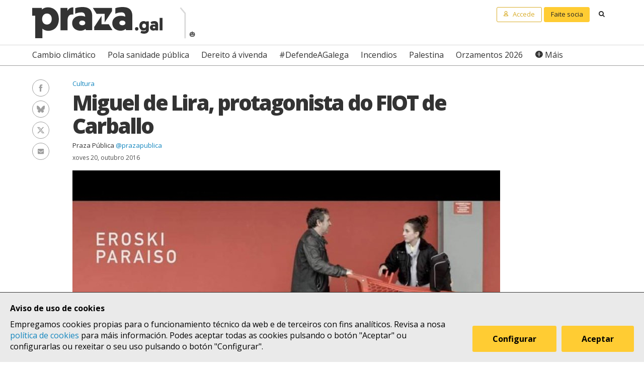

--- FILE ---
content_type: text/html; charset=UTF-8
request_url: https://praza.gal/cultura/miguel-de-lira-protagonista-do-fiot-de-carballo
body_size: 6997
content:
<!DOCTYPE html>
<html lang="gl">
<head>
    <meta charset="utf-8">
    <meta name="viewport" content="width=device-width, initial-scale=1">
    <title>Miguel de Lira, protagonista do FIOT de Carballo - Praza Pública</title>
    <meta name="description" content="O actor recibirá o venres o premio Xograr de Outono do festival, que trasladará o espectáculo Micro-Shakespeare de Laitrum Teatre do Pazo da Cultura á praza do Concello debido á previsión de bo tempo"/>

    <meta property="og:site_name" content="Praza Pública">
    <meta property="og:url" content="https://praza.gal/cultura/miguel-de-lira-protagonista-do-fiot-de-carballo">
    <meta property="og:title" content="Miguel de Lira, protagonista do FIOT de Carballo - Praza Pública">
    <meta property="og:description" content="O actor recibirá o venres o premio Xograr de Outono do festival, que trasladará o espectáculo Micro-Shakespeare de Laitrum Teatre do Pazo da Cultura á praza do Concello debido á previsión de bo tempo">
    <meta property="og:image"
          content="https://praza.gal/media/cache/open_graph/xornal/uploads/fotos/foto/5808ea7ce05b7-14650671_10155026135362289_7807118051583571270_n.jpg">
        <meta property="og:type" content="article">
    <meta property="article:published_time" content="2016-10-20T16:31:53.000000Z">
            <meta property="article:section" content="Cultura">
        <meta property="fb:pages" content="216064968458804">

    <meta name="twitter:card" content="summary_large_image">
    <meta name="twitter:site" content="@prazapublica">
    <meta name="twitter:title" content="Miguel de Lira, protagonista do FIOT de Carballo - Praza Pública">
    <meta name="twitter:description" content="O actor recibirá o venres o premio Xograr de Outono do festival, que trasladará o espectáculo Micro-Shakespeare de Laitrum Teatre do Pazo da Cultura á praza do Concello debido á previsión de bo tempo">
    <meta name="twitter:image" content="https://praza.gal/media/cache/open_graph/xornal/uploads/fotos/foto/5808ea7ce05b7-14650671_10155026135362289_7807118051583571270_n.jpg">

    <link rel="alternate" hreflang="gl" href="https://praza.gal/cultura/miguel-de-lira-protagonista-do-fiot-de-carballo">
    <link rel="canonical" href="https://praza.gal/cultura/miguel-de-lira-protagonista-do-fiot-de-carballo">

            <link href="https://fonts.googleapis.com/css?family=Open+Sans:400,400i,700,700i,800" rel="stylesheet">
        <link href="https://fonts.googleapis.com/css?family=PT+Serif" rel="stylesheet">
        <link rel="stylesheet" href="/build/praza/css/app.e3972bdb.css">
    
    <link rel="apple-touch-icon" sizes="180x180" href="/apple-touch-icon.png">
    <link rel="icon" type="image/png" sizes="32x32" href="/favicon-32x32.png">
    <link rel="icon" type="image/png" sizes="16x16" href="/favicon-16x16.png">
    <link rel="manifest" href="/site.webmanifest">
    <link rel="mask-icon" href="/safari-pinned-tab.svg" color="#ffffff">
    <meta name="msapplication-TileColor" content="#ffffff">
    <meta name="theme-color" content="#ffffff">


    <!-- Global site tag (gtag.js) - Google Analytics -->
    <script async src="https://www.googletagmanager.com/gtag/js?id=G-H803MQBCZN"></script>
</head>
<body class="tpl-article-single pg-news-article-single">
    <div class="site-header-wrapper" id="site-header">
    <ads endpoint="https://praza.gal/publicidade/header"></ads>
    <header class="ml-site-header">
        <div class="site-header-inner-wrapper">
            <div class="brand-wrapper">
                <span class="nav-toggle" @click="toggleMenu">
                    <span></span>
                    <span></span>
                    <span></span>
                </span>

                <div class="logo-wrapper">
                    <a class="logo image" href="/"><span class="is-sr-only">Praza</span></a>
                </div>

                                    <div class="ephemeris-wrapper">
                        <p>🎃</p>
                    </div>
                            </div>

            <div class="user-menu-wrapper">
                <nav class="user-menu">
                                            <a href="/accede" class="button-alt button-small login-button user">
                            <span class="text">Accede</span>
                        </a>

                        <a href="/faitedepraza" class="button button-small register-button">
                            Faite socia
                        </a>
                    
                    <a class="button button-small search-button search"
                       href="/buscar">
                        <span class="is-sr-only">Buscar</span>
                    </a>
                </nav>
            </div>
        </div>

        <div class="hot-topics-wrapper">
            <nav class="at-hot-topics">
                <ul class="hot-topics-list">
                                            <li><a href="/temas/cambio-climatico"
                               class="topic">Cambio climático</a></li>
                                            <li><a href="/temas/pola-sanidade-publica"
                               class="topic">Pola sanidade pública</a></li>
                                            <li><a href="/temas/dereito-a-vivenda"
                               class="topic">Dereito á vivenda</a></li>
                                            <li><a href="/temas/defendeagalega"
                               class="topic">#DefendeAGalega</a></li>
                                            <li><a href="/temas/incendios"
                               class="topic">Incendios</a></li>
                                            <li><a href="/temas/palestina"
                               class="topic">Palestina</a></li>
                                            <li><a href="/temas/orzamentos-2026"
                               class="topic">Orzamentos 2026</a></li>
                    
                    <li><a href="#" @click.prevent="toggleMenu" class="topic plus">Máis</a></li>
                </ul>
            </nav>
        </div>

        <div class="menu-wrapper" :class="{'is-open': isMenuOpen}">
            <nav class="at-menu">
                <div class="actions-wrapper">
                    <div class="search-form-wrapper">
                        <form method="get" action="/buscar" class="search-form">
                            <div class="field">
                                <label for="search-query-input" class="query-input-label">Buscar en Praza</label>
                                <div class="control control-search">
                                    <input type="search" name="q" class="query-input input" id="search-query-input"
                                           placeholder="Buscar en Praza"/>
                                    <a class="button-search search"><span class="is-sr-only">Buscar</span></a>
                                </div>
                            </div>
                        </form>
                    </div>
                    <div class="close-menu-wrapper">
                        <button class="close-menu" @click="toggleMenu">
                            <span class="is-sr-only">Ocultar menú</span>
                        </button>
                    </div>
                </div>

                <ul class="hot-topics-list">
                                            <li><a href="/temas/cambio-climatico"
                               class="topic">Cambio climático</a></li>
                                            <li><a href="/temas/pola-sanidade-publica"
                               class="topic">Pola sanidade pública</a></li>
                                            <li><a href="/temas/dereito-a-vivenda"
                               class="topic">Dereito á vivenda</a></li>
                                            <li><a href="/temas/defendeagalega"
                               class="topic">#DefendeAGalega</a></li>
                                            <li><a href="/temas/incendios"
                               class="topic">Incendios</a></li>
                                            <li><a href="/temas/palestina"
                               class="topic">Palestina</a></li>
                                            <li><a href="/temas/orzamentos-2026"
                               class="topic">Orzamentos 2026</a></li>
                                        <li><a href="/temas" class="topics-all">Ver todos os temas</a></li>
                </ul>

                <ul class="sections-list">
                    <li class="topics"><a href="/temas">Temas</a></li>
                    <li class="opinion"><a href="/opinion">Opinión</a></li>
                    <li class="dozens"><a href="/ducias">Ducias</a></li>
                </ul>

                <ul class="areas-list">
                                            <li><a href="/politica"
                               class="area">Política</a></li>
                                            <li><a href="/deportes"
                               class="area">Deportes</a></li>
                                            <li><a href="/ciencia-e-tecnoloxia"
                               class="area">Ciencia e tecnoloxía</a></li>
                                            <li><a href="/acontece"
                               class="area">Acontece</a></li>
                                            <li><a href="/cultura"
                               class="area">Cultura</a></li>
                                            <li><a href="/lecer"
                               class="area">Lecer</a></li>
                                            <li><a href="/mundo"
                               class="area">Mundo</a></li>
                                            <li><a href="/economia"
                               class="area">Economía</a></li>
                                            <li><a href="/movementos-sociais"
                               class="area">Movementos sociais</a></li>
                                    </ul>

                                    <ul class="local-editions-list">
                                                    <li><a href="/a-coruna"
                                   class="local-edition">A Coruña</a></li>
                                                    <li><a href="/ferrol"
                                   class="local-edition">Ferrol</a></li>
                                                    <li><a href="/lugo"
                                   class="local-edition">Lugo</a></li>
                                                    <li><a href="/ourense"
                                   class="local-edition">Ourense</a></li>
                                                    <li><a href="/pontevedra"
                                   class="local-edition">Pontevedra</a></li>
                                                    <li><a href="/santiago"
                                   class="local-edition">Santiago</a></li>
                                                    <li><a href="/vigo"
                                   class="local-edition">Vigo</a></li>
                                            </ul>
                            </nav>
        </div>
    </header>
</div>

<main class="main-content">
        <article id="article">
        <div class="page-wrapper">
            <div class="main-wrapper">
                <div class="ml-article-single">
                    <header class="article-header">
                                
    <ul class="at-taxonomy-list">
        
                    <li>
                                    <a href="/cultura" class="area">
                        Cultura
                    </a>
                                
                            </li>
            </ul>

                        
                        <h1 class="article-headline">Miguel de Lira, protagonista do FIOT de Carballo</h1>

                        <ul class="article-authors-summary-list">
            <li class="author-wrapper">
            <a href="/xornalista/praza-publica" class="author-name">Praza Pública</a>
                            <a href="https://twitter.com/prazapublica" target="_blank" class="author-twitter-username">
                    @prazapublica
                </a>
                    </li>
    </ul>
                        <time class="article-date" datetime="2016-10-20T16:31:53.000000Z">
                            xoves 20, outubro 2016
                        </time>

                        <div class="social-features-list-wrapper" id="social-features-list">
    <ul class="at-social-features-list">
        <li>
            <a href="http://www.facebook.com/sharer/sharer.php?u=https://praza.gal/cultura/miguel-de-lira-protagonista-do-fiot-de-carballo" target="_blank" class="icon-social facebook">
                <span class="is-sr-only">Facebook</span>
            </a>
        </li>
        <li>
            <a href="https://bsky.app/intent/compose?text=Miguel+de+Lira%2C+protagonista+do+FIOT+de+Carballo+%40praza.gal+https%3A%2F%2Fpraza.gal%2Fcultura%2Fmiguel-de-lira-protagonista-do-fiot-de-carballo" target="_blank" class="icon-social bluesky">
                <span class="is-sr-only">Bluesky</span>
            </a>
        </li>
        <li>
            <a href="https://twitter.com/intent/tweet?url=https://praza.gal/cultura/miguel-de-lira-protagonista-do-fiot-de-carballo&amp;text=Miguel+de+Lira%2C+protagonista+do+FIOT+de+Carballo&amp;via=prazapublica" target="_blank" class="icon-social twitter-x">
                <span class="is-sr-only">Twitter/X</span>
            </a>
        </li>
        <li>
            <a href="whatsapp://send?text=https%3A%2F%2Fpraza.gal%2Fcultura%2Fmiguel-de-lira-protagonista-do-fiot-de-carballo" target="_blank" class="icon-social whatsapp">
                <span class="is-sr-only">WhatsApp</span>
            </a>
        </li>
        <li>
            <a href="mailto:?subject=Praza Pública&amp;body=Miguel de Lira, protagonista do FIOT de Carballo https://praza.gal/cultura/miguel-de-lira-protagonista-do-fiot-de-carballo" target="_blank" class="icon-social e-mail">
                <span class="is-sr-only">Enviar un e-mail</span>
            </a>
        </li>
            </ul>
</div>
                                                    <figure class="at-image" data-gallery="article">
                                <a href="https://praza.gal/storage/xornal/uploads/fotos/foto/5808ea7ce05b7-14650671_10155026135362289_7807118051583571270_n.jpg" @click.prevent="openFullScreenGallery('article', $event.target)">
                                    <img src="https://praza.gal/media/cache/news_article_thumbnail/xornal/uploads/fotos/foto/5808ea7ce05b7-14650671_10155026135362289_7807118051583571270_n.jpg" alt="" />
                                </a>

                                <figcaption class="image-caption">Miguel de Lira, en Eroski Paraíso Dominio Público FIOT</figcaption>
                            </figure>
                                            </header>

                    
                    <div class="article-body">
                        <ads endpoint="/publicidade/article-pre-body"></ads>

                                                                                                                                                        <div class="article-body-text-wrapper">
	<div class="content article-body-text">
	    <p>
	O <a href="http://fiot.gal/">Festival Internacional Outono de Teatro (FIOT)</a> de Carballo entregará este venres o premio Xograr de Outono a Miguel de Lira, coincidindo coa representación da a obra “Eroski Paraíso” a cargo de Chévere (ás 21 horas no Pazo da Cultura). <strong>Galardoada co Premio Nacional de Teatro, a compañía celebrará 25 anos desde a primeira vez que participou na primeira edición do festival</strong>. Traxectorias unidas e coetáneas para ambas as dúas entidades, testemuñas viva da evolución das artes escénicas galegas do último cuarto de século.</p>
<p>
	De igual xeito, este venres o VII Ciclo OTNI do FIOT de Carballo<strong> trasladará o espectáculo <em>Micro-Shakespeare</em> de Laitrum Teatre do Pazo da Cultura á praza do Concello debido á previsión de bo tempo</strong>. Deste xeito, o FIOT busca facilitar a participación do maior número de persoas posible, xa que <em>Micro-Shakespeare</em> consiste na realización de cinco espectáculos cada 7 ou 8 minutos nos que poden intervir dous espectadores (de forma gratuita) por pase. T</p>
<p>
	<strong>O sábado 22 ás 21 horas sobe ao escenario <em>Sueño de una noche de verano</em> de Metatarso Producciones, dirixida por Darío Facal, emerxente director madrileño con raíces familiares na comarca de Bergantiños</strong>. Finalmente, o domingo 23 continúa a programación de sala coa actuación da compañía Ron Lalá, que representará o seu espectáculo <em>Cervantina</em>” (21 horas), unha coprodución conxunta coa Compañía Nacional de Teatro Clásico que está tendo moita repercusión dentro e fóra de España.</p>
<p>
	 </p><ul>
	<li>
		<a href="http://fiot.gal/wp-content/uploads/2015/09/ProgramaFIOT2016.pdf"><strong>Programa do festival (.pdf)</strong></a></li>
</ul>
	</div>
</div>                                    
                                                                                                        <div class="image-wrapper">
    <figure class="at-image" data-gallery="article">
        <a href="https://praza.gal/storage/xornal/uploads/fotos/foto/5808ea7ce05b7-14650671_10155026135362289_7807118051583571270_n.jpg" @click.prevent="openFullScreenGallery('article', $event.target)">
            <img src="https://praza.gal/storage/xornal/uploads/fotos/foto/5808ea7ce05b7-14650671_10155026135362289_7807118051583571270_n.jpg" alt="" />
        </a>
            <figcaption class="image-caption">Miguel de Lira, en Eroski Paraíso Dominio Público FIOT</figcaption>
    </figure>
</div>                                    
                                                                                                        <div class="image-wrapper">
    <figure class="at-image" data-gallery="article">
        <a href="https://praza.gal/storage/xornal/uploads/fotos/foto/5808eab23137c-12191845_10154049788887289_4111634965212206838_n.jpg" @click.prevent="openFullScreenGallery('article', $event.target)">
            <img src="https://praza.gal/storage/xornal/uploads/fotos/foto/5808eab23137c-12191845_10154049788887289_4111634965212206838_n.jpg" alt="" />
        </a>
            <figcaption class="image-caption">A maior parte das representacións teñen lugar no Pazo da Cultura Dominio Público Praza Pública</figcaption>
    </figure>
</div>                                    
                                                                            <ads endpoint="/publicidade/article-body-block?slice=1"></ads>                                                                                                            
                                                                                                                                                <ads endpoint="/publicidade/article-body-block?slice=2"></ads>                                                                                                                    <ads endpoint="/publicidade/article-body-block?slice=3"></ads>                                                                                                                    <ads endpoint="/publicidade/article-body-block?slice=4"></ads>                                                                                                                    <ads endpoint="/publicidade/article-body-block?slice=5"></ads>                                                                                                                                        
                                                                        </div>
                </div>
            </div>
        </div>

        
                    
            <div class="page-wrapper">
                <div class="main-wrapper">
                    <div class="article-footer-wrapper">
                        <footer class="article-footer">
                            <div class="ml-authors-list">
                                <ul class="authors-list">
                                                                            <li>
                                            <div class="at-author">
    <div class="author-image-wrapper">
                    <img class="image" src="https://praza.gal/media/cache/author_thumbnail/uploads/favicon-praza-7f82f6a.png"
                 alt="Praza Pública"/>
            </div>

    <header class="author-header">
        <h1 class="author-name">
            <a href="/xornalista/praza-publica">Praza Pública</a>
        </h1>

        
                    <div class="social-features-list-wrapper">
                <ul class="at-social-features-list">
                                            <li>
                            <a href="https://twitter.com/prazapublica" target="_blank"
                               class="icon icon-social twitter-x">
                                <span class="is-sr-only">Ver perfil de Twitter</span>
                            </a>
                        </li>
                    
                                    </ul>
            </div>
            </header>
</div>                                        </li>
                                                                    </ul>
                            </div>

                            <div class="button-wrapper">
                                <button class="button button-block" @click="showComments">Ver comentarios</button>
                            </div>
                            <div id="disqus_thread" data-disqus="2524f181cb071c90ad43c97daa12999f"></div>
                        </footer>
                    </div>

                    <ads endpoint="/publicidade/article-footer"></ads>
                </div>
            </div>

            <full-screen-gallery-viewer
                    v-model="fullScreenGalleryItems"
                    :open="isFullScreenGalleryOpen"
                    :target="target"
                    @close="handleFullScreenGalleryClose"
            ></full-screen-gallery-viewer>

            <div class="membership-banner-wrapper">
    <div class="membership-banner-inner-wrapper">
        <div class="at-membership-banner">
            <figure class="membership-banner-image-wrapper">
                <img class="membership-banner-image" src="/build/static/banner-socias.png" alt="" />
            </figure>

            <div class="membership-banner-header-wrapper">
                <header class="membership-banner-header">
                    <h1 class="membership-banner-title">Grazas ás socias e socios editamos un xornal plural</h1>
                    <div class="membership-banner-text">
                        As socias e socios de Praza.gal son esenciais para editarmos cada día un xornal plural. Dende moi pouco a túa achega económica pode axudarnos a soster e ampliar a nosa redacción e, así, a contarmos máis, mellor e sen cancelas.
                    </div>
                    <div class="button-wrapper">
                        <a href="/faitedepraza" class="button button-secondary">Quero ser de Praza</a>
                    </div>
                </header>
            </div>
        </div>
    </div>
</div>
            <div class="page-wrapper">
                <div class="main-wrapper">
                    <aside class="article-related-content">
                        <section class="ml-articles-list">
                            
                            <ads endpoint="/publicidade/article-related"></ads>

                                                            <h3 class="articles-list-title">
                                    Máis sobre
                                                                            Cultura
                                                                    </h3>
                                <ul class="articles-list is-2-col is-highlighted">
                                                                            <li><article class="at-article-summary">
            <a class="article-summary-image-wrapper" href="/cultura/aqui-o-medo-da-a-man-as-lectoras-e-levaas-canda-el-a-conecer-o-seu-mundo">
            <img class="article-summary-image" src="https://praza.gal/media/cache/news_article_thumbnail/uploads/fotoapertura-4-2d3b4f5.jpeg" alt="">
        </a>
    
    <header class="article-summary-header">
                    
    <ul class="at-taxonomy-list">
                    <li>
                                    <span class="topic-gender">Entrevista | Nuria Díaz</span>
                
                
                            </li>
        
                    <li>
                                    <a href="/cultura" class="area">
                        Cultura
                    </a>
                                                    <a href="/santiago" class="local-edition">
                        Santiago
                    </a>
                
                            </li>
            </ul>
        <h2 class="article-summary-headline">
            <a href="/cultura/aqui-o-medo-da-a-man-as-lectoras-e-levaas-canda-el-a-conecer-o-seu-mundo">
                &quot;Aquí o medo dá a man ás lectoras e lévaas canda el a coñecer o seu mundo&quot;
            </a>
        </h2>
        <time class="article-summary-date" datetime="2025-10-31T18:30:00.000000Z">
            venres 31, outubro 2025
        </time>
        <div class="article-summary-body">
            <div class="article-summary-body-inner-wrapper">
                <p>“Hai moito tempo que nos coñecemos. Son o Medo e só busco a vosa atención”. Así comeza a carta de presentación do novo libro de Nuria Díaz, <i>¿De qué tienes miedo? Guía ilustrada de terrores de la A a la Z</i>, publicado por Lunwerg. En medio das celebracións do Samaín, citámonos coa ilustradora e deseñadora gráfica para debullar o papel que xogan os medos nas nosas vidas</p>
            </div>

                    </div>
    </header>
</article>
</li>
                                                                            <li><article class="at-article-summary">
            <a class="article-summary-image-wrapper" href="/cultura/750-artistas-para-un-culturgal-ambicioso-que-aposta-por-unha-cultura-entretida-e-util">
            <img class="article-summary-image" src="https://praza.gal/media/cache/news_article_thumbnail/uploads/rdp-24-03d3d85.jpeg" alt="">
        </a>
    
    <header class="article-summary-header">
                
    <ul class="at-taxonomy-list">
        
                    <li>
                                    <a href="/cultura" class="area">
                        Cultura
                    </a>
                                                    <a href="/pontevedra" class="local-edition">
                        Pontevedra
                    </a>
                
                            </li>
            </ul>
        <h2 class="article-summary-headline">
            <a href="/cultura/750-artistas-para-un-culturgal-ambicioso-que-aposta-por-unha-cultura-entretida-e-util">
                750 artistas para un Culturgal ambicioso que aposta por unha cultura &quot;entretida e útil&quot;
            </a>
        </h2>
        <time class="article-summary-date" datetime="2025-10-30T14:24:57.000000Z">
            xoves 30, outubro 2025
        </time>
        <div class="article-summary-body">
            <div class="article-summary-body-inner-wrapper">
                <p>Este xoves presentouse a programación do encontro cultural que se celebrará en Pontevedra do 28 ao 30 de novembro. Uxía Senlle ofrecerá un concerto de benvida o xoves 27, que dará paso a tres días de espectáculos, un total de 225 actividades, con énfase na música, os contidos infantís, a literatura (cunha homenaxe a Begoña Caamaño), as artes escénicas e o audiovisual, con adiantos de novas producións galegas de cine e teatro.</p>
            </div>

                    </div>
    </header>
</article>
</li>
                                                                    </ul>
                                                    </section>
                    </aside>
                </div>
            </div>
            </article>
</main>

    <div class="site-footer-wrapper" id="site-footer">
    <footer class="ml-site-footer">
        <div class="site-footer-inner-wrapper">

            <div class="footer-links footer-links--no-expandable">
                <h1 class="footer-links-title">Síguenos</h1>
                <div class="social-features-list-wrapper">
                    <ul class="at-social-features-list">
                        <li>
                            <a href="https://www.facebook.com/prazapublica" target="_blank"
                               class="icon-social facebook">
                                <span class="is-sr-only">Facebook</span>
                            </a>
                        </li>
                        <li>
                            <a href="https://www.instagram.com/praza.gal/" target="_blank"
                               class="icon-social instagram">
                                <span class="is-sr-only">Instagram</span>
                            </a>
                        </li>
                        <li>
                            <a href="https://bsky.app/profile/praza.gal" target="_blank" class="icon-social bluesky">
                                <span class="is-sr-only">Bluesky</span>
                            </a>
                        </li>
                        <li>
                            <a href="https://twitter.com/prazapublica" target="_blank" class="icon-social twitter-x">
                                <span class="is-sr-only">Twitter/X</span>
                            </a>
                        </li>
                        <li>
                            <a href="https://www.youtube.com/channel/UCPT8yrs6YnIngJ_GrwOc7FQ" target="_blank"
                               class="icon-social youtube">
                                <span class="is-sr-only">Youtube</span>
                            </a>
                        </li>
                        <li>
                            <a href="https://t.me/prazapublica" target="_blank" class="icon-social telegram">
                                <span class="is-sr-only">Telegram</span>
                            </a>
                        </li>
                        <li>
                            <a href="/rss/novas" class="icon-social rss" title="RSS Novas">
                                <span class="is-sr-only">RSS Novas</span>
                            </a>
                        </li>
                        <li>
                            <a href="/rss/opinion" class="icon-social rss" title="RSS Opinión">
                                <span class="is-sr-only">RSS Opinión</span>
                            </a>
                        </li>
                    </ul>
                </div>
            </div>

            <div class="footer-links">
                <h1 class="footer-links-title" @click="toggleFooterMenu">
                    <span>Sobre Praza</span>
                    <span class="footer-links-title__icon caret-down"></span>
                </h1>
                <ul class="footer-links-list">
                                            <li><a href="/sobre-praza/fundacion-praza-publica">Fundación Praza Pública</a></li>
                                            <li><a href="/sobre-praza/contacto">Contacto</a></li>
                                            <li><a href="/sobre-praza/licenzas">Licenzas</a></li>
                                            <li><a href="/sobre-praza/colofon">Colofón</a></li>
                                            <li><a href="/sobre-praza/legal">Legal</a></li>
                                            <li><a href="/sobre-praza/as-cookies">As cookies </a></li>
                                            <li><a href="/sobre-praza/in-english">In English</a></li>
                                    </ul>
            </div>

            <div class="footer-links">
                <h1 class="footer-links-title" @click="toggleFooterMenu">
                    Axuda
                    <span class="footer-links-title__icon caret-down"></span>
                </h1>
                <ul class="footer-links-list footer-links-list--expanded">
                                            <li><a href="/axuda/como-contratar-publicidade-en-praza.gal">Como contratar publicidade en Praza.gal?</a></li>
                                            <li><a href="/axuda/como-escribir-en-praza.gal">Como escribir en Praza.gal?</a></li>
                                            <li><a href="/axuda/como-se-financia">Como se financia?</a></li>
                                            <li><a href="/axuda/as-contas-de-praza">As contas de Praza</a></li>
                                            <li><a href="/axuda/desgravacion-de-doazons">Desgravación de doazóns</a></li>
                                    </ul>
            </div>

            <div class="footer-links">
                <h1 class="footer-links-title" @click="toggleFooterMenu">
                    Todas as áreas
                    <span class="footer-links-title__icon caret-down"></span>
                </h1>
                <ul class="footer-links-list">
                                            <li><a href="/politica">Política</a>
                        </li>
                                            <li><a href="/deportes">Deportes</a>
                        </li>
                                            <li><a href="/ciencia-e-tecnoloxia">Ciencia e tecnoloxía</a>
                        </li>
                                            <li><a href="/acontece">Acontece</a>
                        </li>
                                            <li><a href="/cultura">Cultura</a>
                        </li>
                                            <li><a href="/lecer">Lecer</a>
                        </li>
                                            <li><a href="/mundo">Mundo</a>
                        </li>
                                            <li><a href="/economia">Economía</a>
                        </li>
                                            <li><a href="/movementos-sociais">Movementos sociais</a>
                        </li>
                                    </ul>
            </div>

            <div class="footer-links">
                <h1 class="footer-links-title" @click="toggleFooterMenu">
                    Lugares
                    <span class="footer-links-title__icon caret-down"></span>
                </h1>
                <ul class="footer-links-list">
                                            <li>
                            <a href="/a-coruna">A Coruña</a>
                        </li>
                                            <li>
                            <a href="/ferrol">Ferrol</a>
                        </li>
                                            <li>
                            <a href="/lugo">Lugo</a>
                        </li>
                                            <li>
                            <a href="/ourense">Ourense</a>
                        </li>
                                            <li>
                            <a href="/pontevedra">Pontevedra</a>
                        </li>
                                            <li>
                            <a href="/santiago">Santiago</a>
                        </li>
                                            <li>
                            <a href="/vigo">Vigo</a>
                        </li>
                                    </ul>
            </div>
        </div>

        <div class="logo-wrapper">
            <a class="foundation-logo image" href="/sobre-praza/fundacion-praza-publica">
                <span class="is-sr-only">Fundación Praza Pública</span>
            </a>

            <a class="nrede-logo image" href="https://xornalistas.gal/colexio/rexistro-de-medios-dixitais-galegos/"
               target="_blank">
                <span class="is-sr-only">NRede - Rexistro de Medio Dixitais Galegos</span>
            </a>
        </div>

        <cookie-banner g-analytics-id="G-H803MQBCZN"></cookie-banner>
    </footer>
</div>

        <script src="/build/runtime.38458af0.js" defer></script><script src="/build/praza/js/header.3d80ab49.js" defer></script>
    <script src="/build/praza/js/footer.293b92fe.js" defer></script>


    <script src="/build/praza/js/pages/article-single.02ac9138.js" defer></script>
</body>
</html>


--- FILE ---
content_type: text/css
request_url: https://praza.gal/build/praza/css/app.e3972bdb.css
body_size: 23445
content:
@charset "UTF-8";.cookieConsentToggle{width:40px;height:40px;position:fixed;will-change:transform;padding:9px;border:0;box-shadow:0 0 10px rgba(0,0,0,.3);background:#fff;border-radius:50%;bottom:20px;right:20px;transition:.2s;opacity:1;z-index:99980}.cookieConsentToggle:hover{color:#fff;background:#000}.cookieConsentToggle *{fill:currentColor}.cookieConsentWrapper{z-index:99990;position:fixed;left:0;right:0;bottom:0;background:#000;color:#fff;padding:20px;transition:.2s}.cookieConsent{margin:0 auto;display:flex;justify-content:space-between}.cookieConsent__Content{margin-right:40px}.cookieConsent__Title{margin:0;font-weight:700}.cookieConsent__Description{margin:10px 0 0}.cookieConsent__Description a{color:#fff;text-decoration:underline}.cookieConsent__Description a:hover{text-decoration:none}.cookieConsent__Right{display:flex;align-items:flex-end}.cookieConsentOperations{position:fixed;top:0;right:0;bottom:0;left:0;background:rgba(0,0,0,.8);display:flex;transition:.3s;will-change:transform;z-index:99999}.cookieConsentOperations .cookieConsentOperations__List{transform:scale(1)}.cookieConsentOperations__List{background:#fff;color:#000;max-width:500px;padding:40px;margin:auto;overflow-y:auto;box-sizing:border-box;max-height:100vh;transition:transform .2s;will-change:transform;transform:scale(.95)}.cookieConsentOperations__Item{display:block;padding-left:60px;margin-bottom:20px}.cookieConsentOperations__Item.disabled{color:#999}.cookieConsentOperations__Item.disabled label:after{opacity:.3}.cookieConsentOperations__Item input{display:none}.cookieConsentOperations__Item label{align-items:center;font-size:22px;font-weight:700;display:block;position:relative}.cookieConsentOperations__Item label:before{content:"";display:block;left:-60px;background:#dedede;height:20px;border-radius:20px;width:40px;position:absolute;top:50%;transform:translateY(-50%)}.cookieConsentOperations__Item label:after{content:"";display:block;width:16px;height:16px;border-radius:50%;background:#000;position:absolute;top:50%;transform:translateY(-50%);left:-58px;transition:.2s}.cookieConsentOperations__Item input:checked+label:after{transform:translate(20px,-50%)}.cookieConsent__Button{padding:15px 40px;display:block;background:#fff;white-space:nowrap;border:0;font-size:16px;margin-left:10px;cursor:pointer;transition:.2s}.cookieConsent__Button--Close{background:#000;color:#fff;margin:40px 0 0 60px;padding:15px 60px}.cookieConsent__Button:hover{opacity:.6}@media only screen and (max-width:900px){.cookieConsent{display:block}.cookieConsent__Right{margin-top:20px}.cookieConsent__Button{margin:0 10px 10px 0}.cookieConsent__Button--Close{margin:40px 0 0}}

/*! Flickity v2.1.2
https://flickity.metafizzy.co
---------------------------------------------- */.flickity-enabled{position:relative}.flickity-enabled:focus{outline:none}.flickity-viewport{overflow:hidden;position:relative;height:100%}.flickity-slider{position:absolute;width:100%;height:100%}.flickity-enabled.is-draggable{-webkit-tap-highlight-color:transparent;tap-highlight-color:transparent;-webkit-user-select:none;-moz-user-select:none;-ms-user-select:none;user-select:none}.flickity-enabled.is-draggable .flickity-viewport{cursor:move;cursor:grab}.flickity-enabled.is-draggable .flickity-viewport.is-pointer-down{cursor:grabbing}.flickity-button{position:absolute;background:hsla(0,0%,100%,.75);border:none;color:#333}.flickity-button:hover{background:#fff;cursor:pointer}.flickity-button:focus{outline:none;box-shadow:0 0 0 5px #19f}.flickity-button:active{opacity:.6}.flickity-button:disabled{opacity:.3;cursor:auto;pointer-events:none}.flickity-button-icon{fill:#333}.flickity-prev-next-button{top:50%;width:44px;height:44px;border-radius:50%;transform:translateY(-50%)}.flickity-prev-next-button.previous{left:10px}.flickity-prev-next-button.next{right:10px}.flickity-rtl .flickity-prev-next-button.previous{left:auto;right:10px}.flickity-rtl .flickity-prev-next-button.next{right:auto;left:10px}.flickity-prev-next-button .flickity-button-icon{position:absolute;left:20%;top:20%;width:60%;height:60%}.flickity-page-dots{position:absolute;width:100%;bottom:-25px;padding:0;margin:0;list-style:none;text-align:center;line-height:1}.flickity-rtl .flickity-page-dots{direction:rtl}.flickity-page-dots .dot{display:inline-block;width:10px;height:10px;margin:0 8px;background:#333;border-radius:50%;opacity:.25;cursor:pointer}.flickity-page-dots .dot.is-selected{opacity:1}@keyframes spinAround{0%{transform:rotate(0deg)}to{transform:rotate(359deg)}}.button,.button-alt,.button-secondary,.button-small,.file,.is-unselectable{-webkit-touch-callout:none;-webkit-user-select:none;-moz-user-select:none;-ms-user-select:none;user-select:none}.select:not(.is-multiple):not(.is-loading):after{border:3px solid transparent;border-radius:2px;border-right:0;border-top:0;content:" ";display:block;height:.625em;margin-top:-.4375em;pointer-events:none;position:absolute;top:50%;transform:rotate(-45deg);transform-origin:center;width:.625em}.content:not(:last-child){margin-bottom:1.5rem}.control.is-loading:after,.is-loading:after,.select.is-loading:after{animation:spinAround .5s linear infinite;border-radius:290486px;border-color:transparent transparent #dbdbdb #dbdbdb;border-style:solid;border-width:2px;content:"";display:block;height:1em;position:relative;width:1em}.is-overlay{bottom:0;left:0;position:absolute;right:0;top:0}.button,.button-alt,.button-secondary,.button-small,.file-cta,.file-name,.input,.select select,.textarea{-moz-appearance:none;-webkit-appearance:none;align-items:center;border:1px solid transparent;border-radius:4px;box-shadow:none;display:inline-flex;font-size:1rem;height:2.25em;justify-content:flex-start;line-height:1.5;padding:calc(.375em - 1px) calc(.625em - 1px);position:relative;vertical-align:top}.button-alt:active,.button-alt:focus,.button-secondary:active,.button-secondary:focus,.button-small:active,.button-small:focus,.button:active,.button:focus,.file-cta:active,.file-cta:focus,.file-name:active,.file-name:focus,.input:active,.input:focus,.is-active.button,.is-active.button-alt,.is-active.button-secondary,.is-active.button-small,.is-active.file-cta,.is-active.file-name,.is-active.input,.is-active.textarea,.is-focused.button,.is-focused.button-alt,.is-focused.button-secondary,.is-focused.button-small,.is-focused.file-cta,.is-focused.file-name,.is-focused.input,.is-focused.textarea,.select select.is-active,.select select.is-focused,.select select:active,.select select:focus,.textarea:active,.textarea:focus{outline:none}.button-alt[disabled],.button-secondary[disabled],.button-small[disabled],.button[disabled],.file-cta[disabled],.file-name[disabled],.input[disabled],.select select[disabled],.textarea[disabled]{cursor:not-allowed}.input,.textarea{background-color:#fff;border-color:#dbdbdb;color:#363636;box-shadow:inset 0 1px 2px rgba(10,10,10,.1);max-width:100%;width:100%}.input::-moz-placeholder,.textarea::-moz-placeholder{color:rgba(54,54,54,.3)}.input::-webkit-input-placeholder,.textarea::-webkit-input-placeholder{color:rgba(54,54,54,.3)}.input:-moz-placeholder,.textarea:-moz-placeholder{color:rgba(54,54,54,.3)}.input:-ms-input-placeholder,.textarea:-ms-input-placeholder{color:rgba(54,54,54,.3)}.input.is-hovered,.input:hover,.textarea.is-hovered,.textarea:hover{border-color:#b5b5b5}.input.is-active,.input.is-focused,.input:active,.input:focus,.textarea.is-active,.textarea.is-focused,.textarea:active,.textarea:focus{border-color:#3273dc;box-shadow:0 0 0 .125em rgba(50,115,220,.25)}.input[disabled],.textarea[disabled]{background-color:#f5f5f5;border-color:#f5f5f5;box-shadow:none;color:#7a7a7a}.input[disabled]::-moz-placeholder,.textarea[disabled]::-moz-placeholder{color:hsla(0,0%,47.8%,.3)}.input[disabled]::-webkit-input-placeholder,.textarea[disabled]::-webkit-input-placeholder{color:hsla(0,0%,47.8%,.3)}.input[disabled]:-moz-placeholder,.textarea[disabled]:-moz-placeholder{color:hsla(0,0%,47.8%,.3)}.input[disabled]:-ms-input-placeholder,.textarea[disabled]:-ms-input-placeholder{color:hsla(0,0%,47.8%,.3)}.input[readonly],.textarea[readonly]{box-shadow:none}.input.is-white,.textarea.is-white{border-color:#fff}.input.is-white.is-active,.input.is-white.is-focused,.input.is-white:active,.input.is-white:focus,.textarea.is-white.is-active,.textarea.is-white.is-focused,.textarea.is-white:active,.textarea.is-white:focus{box-shadow:0 0 0 .125em hsla(0,0%,100%,.25)}.input.is-black,.textarea.is-black{border-color:#0a0a0a}.input.is-black.is-active,.input.is-black.is-focused,.input.is-black:active,.input.is-black:focus,.textarea.is-black.is-active,.textarea.is-black.is-focused,.textarea.is-black:active,.textarea.is-black:focus{box-shadow:0 0 0 .125em rgba(10,10,10,.25)}.input.is-light,.textarea.is-light{border-color:#f5f5f5}.input.is-light.is-active,.input.is-light.is-focused,.input.is-light:active,.input.is-light:focus,.textarea.is-light.is-active,.textarea.is-light.is-focused,.textarea.is-light:active,.textarea.is-light:focus{box-shadow:0 0 0 .125em hsla(0,0%,96.1%,.25)}.input.is-dark,.textarea.is-dark{border-color:#363636}.input.is-dark.is-active,.input.is-dark.is-focused,.input.is-dark:active,.input.is-dark:focus,.textarea.is-dark.is-active,.textarea.is-dark.is-focused,.textarea.is-dark:active,.textarea.is-dark:focus{box-shadow:0 0 0 .125em rgba(54,54,54,.25)}.input.is-primary,.textarea.is-primary{border-color:#00d1b2}.input.is-primary.is-active,.input.is-primary.is-focused,.input.is-primary:active,.input.is-primary:focus,.textarea.is-primary.is-active,.textarea.is-primary.is-focused,.textarea.is-primary:active,.textarea.is-primary:focus{box-shadow:0 0 0 .125em rgba(0,209,178,.25)}.input.is-link,.textarea.is-link{border-color:#3273dc}.input.is-link.is-active,.input.is-link.is-focused,.input.is-link:active,.input.is-link:focus,.textarea.is-link.is-active,.textarea.is-link.is-focused,.textarea.is-link:active,.textarea.is-link:focus{box-shadow:0 0 0 .125em rgba(50,115,220,.25)}.input.is-info,.textarea.is-info{border-color:#209cee}.input.is-info.is-active,.input.is-info.is-focused,.input.is-info:active,.input.is-info:focus,.textarea.is-info.is-active,.textarea.is-info.is-focused,.textarea.is-info:active,.textarea.is-info:focus{box-shadow:0 0 0 .125em rgba(32,156,238,.25)}.input.is-success,.textarea.is-success{border-color:#23d160}.input.is-success.is-active,.input.is-success.is-focused,.input.is-success:active,.input.is-success:focus,.textarea.is-success.is-active,.textarea.is-success.is-focused,.textarea.is-success:active,.textarea.is-success:focus{box-shadow:0 0 0 .125em rgba(35,209,96,.25)}.input.is-warning,.textarea.is-warning{border-color:#ffdd57}.input.is-warning.is-active,.input.is-warning.is-focused,.input.is-warning:active,.input.is-warning:focus,.textarea.is-warning.is-active,.textarea.is-warning.is-focused,.textarea.is-warning:active,.textarea.is-warning:focus{box-shadow:0 0 0 .125em rgba(255,221,87,.25)}.input.is-danger,.textarea.is-danger{border-color:#ff3860}.input.is-danger.is-active,.input.is-danger.is-focused,.input.is-danger:active,.input.is-danger:focus,.textarea.is-danger.is-active,.textarea.is-danger.is-focused,.textarea.is-danger:active,.textarea.is-danger:focus{box-shadow:0 0 0 .125em rgba(255,56,96,.25)}.input.is-small,.textarea.is-small{border-radius:2px;font-size:.75rem}.input.is-medium,.textarea.is-medium{font-size:1.25rem}.input.is-large,.textarea.is-large{font-size:1.5rem}.input.is-fullwidth,.textarea.is-fullwidth{display:block;width:100%}.input.is-inline,.textarea.is-inline{display:inline;width:auto}.input.is-rounded{border-radius:290486px;padding-left:1em;padding-right:1em}.input.is-static{background-color:transparent;border-color:transparent;box-shadow:none;padding-left:0;padding-right:0}.textarea{display:block;max-width:100%;min-width:100%;padding:.625em;resize:vertical}.textarea:not([rows]){max-height:600px;min-height:120px}.textarea[rows]{height:auto}.textarea.has-fixed-size{resize:none}.checkbox,.radio{cursor:pointer;display:inline-block;line-height:1.25;position:relative}.checkbox input,.radio input{cursor:pointer}.checkbox:hover,.radio:hover{color:#363636}.checkbox[disabled],.radio[disabled]{color:#7a7a7a;cursor:not-allowed}.radio+.radio{margin-left:.5em}.select{display:inline-block;max-width:100%;position:relative;vertical-align:top}.select:not(.is-multiple){height:2.25em}.select:not(.is-multiple):not(.is-loading):after{border-color:#3273dc;right:1.125em;z-index:4}.select.is-rounded select{border-radius:290486px;padding-left:1em}.select select{background-color:#fff;border-color:#dbdbdb;color:#363636;cursor:pointer;display:block;font-size:1em;max-width:100%;outline:none}.select select::-moz-placeholder{color:rgba(54,54,54,.3)}.select select::-webkit-input-placeholder{color:rgba(54,54,54,.3)}.select select:-moz-placeholder{color:rgba(54,54,54,.3)}.select select:-ms-input-placeholder{color:rgba(54,54,54,.3)}.select select.is-hovered,.select select:hover{border-color:#b5b5b5}.select select.is-active,.select select.is-focused,.select select:active,.select select:focus{border-color:#3273dc;box-shadow:0 0 0 .125em rgba(50,115,220,.25)}.select select[disabled]{background-color:#f5f5f5;border-color:#f5f5f5;box-shadow:none;color:#7a7a7a}.select select[disabled]::-moz-placeholder{color:hsla(0,0%,47.8%,.3)}.select select[disabled]::-webkit-input-placeholder{color:hsla(0,0%,47.8%,.3)}.select select[disabled]:-moz-placeholder{color:hsla(0,0%,47.8%,.3)}.select select[disabled]:-ms-input-placeholder{color:hsla(0,0%,47.8%,.3)}.select select::-ms-expand{display:none}.select select[disabled]:hover{border-color:#f5f5f5}.select select:not([multiple]){padding-right:2.5em}.select select[multiple]{height:auto;padding:0}.select select[multiple] option{padding:.5em 1em}.select:not(.is-multiple):not(.is-loading):hover:after{border-color:#363636}.select.is-white:not(:hover):after,.select.is-white select{border-color:#fff}.select.is-white select.is-hovered,.select.is-white select:hover{border-color:#f2f2f2}.select.is-white select.is-active,.select.is-white select.is-focused,.select.is-white select:active,.select.is-white select:focus{box-shadow:0 0 0 .125em hsla(0,0%,100%,.25)}.select.is-black:not(:hover):after,.select.is-black select{border-color:#0a0a0a}.select.is-black select.is-hovered,.select.is-black select:hover{border-color:#000}.select.is-black select.is-active,.select.is-black select.is-focused,.select.is-black select:active,.select.is-black select:focus{box-shadow:0 0 0 .125em rgba(10,10,10,.25)}.select.is-light:not(:hover):after,.select.is-light select{border-color:#f5f5f5}.select.is-light select.is-hovered,.select.is-light select:hover{border-color:#e8e8e8}.select.is-light select.is-active,.select.is-light select.is-focused,.select.is-light select:active,.select.is-light select:focus{box-shadow:0 0 0 .125em hsla(0,0%,96.1%,.25)}.select.is-dark:not(:hover):after,.select.is-dark select{border-color:#363636}.select.is-dark select.is-hovered,.select.is-dark select:hover{border-color:#292929}.select.is-dark select.is-active,.select.is-dark select.is-focused,.select.is-dark select:active,.select.is-dark select:focus{box-shadow:0 0 0 .125em rgba(54,54,54,.25)}.select.is-primary:not(:hover):after,.select.is-primary select{border-color:#00d1b2}.select.is-primary select.is-hovered,.select.is-primary select:hover{border-color:#00b89c}.select.is-primary select.is-active,.select.is-primary select.is-focused,.select.is-primary select:active,.select.is-primary select:focus{box-shadow:0 0 0 .125em rgba(0,209,178,.25)}.select.is-link:not(:hover):after,.select.is-link select{border-color:#3273dc}.select.is-link select.is-hovered,.select.is-link select:hover{border-color:#2366d1}.select.is-link select.is-active,.select.is-link select.is-focused,.select.is-link select:active,.select.is-link select:focus{box-shadow:0 0 0 .125em rgba(50,115,220,.25)}.select.is-info:not(:hover):after,.select.is-info select{border-color:#209cee}.select.is-info select.is-hovered,.select.is-info select:hover{border-color:#118fe4}.select.is-info select.is-active,.select.is-info select.is-focused,.select.is-info select:active,.select.is-info select:focus{box-shadow:0 0 0 .125em rgba(32,156,238,.25)}.select.is-success:not(:hover):after,.select.is-success select{border-color:#23d160}.select.is-success select.is-hovered,.select.is-success select:hover{border-color:#20bc56}.select.is-success select.is-active,.select.is-success select.is-focused,.select.is-success select:active,.select.is-success select:focus{box-shadow:0 0 0 .125em rgba(35,209,96,.25)}.select.is-warning:not(:hover):after,.select.is-warning select{border-color:#ffdd57}.select.is-warning select.is-hovered,.select.is-warning select:hover{border-color:#ffd83d}.select.is-warning select.is-active,.select.is-warning select.is-focused,.select.is-warning select:active,.select.is-warning select:focus{box-shadow:0 0 0 .125em rgba(255,221,87,.25)}.select.is-danger:not(:hover):after,.select.is-danger select{border-color:#ff3860}.select.is-danger select.is-hovered,.select.is-danger select:hover{border-color:#ff1f4b}.select.is-danger select.is-active,.select.is-danger select.is-focused,.select.is-danger select:active,.select.is-danger select:focus{box-shadow:0 0 0 .125em rgba(255,56,96,.25)}.select.is-small{border-radius:2px;font-size:.75rem}.select.is-medium{font-size:1.25rem}.select.is-large{font-size:1.5rem}.select.is-disabled:after{border-color:#7a7a7a}.select.is-fullwidth,.select.is-fullwidth select{width:100%}.select.is-loading:after{margin-top:0;position:absolute;right:.625em;top:.625em;transform:none}.select.is-loading.is-small:after{font-size:.75rem}.select.is-loading.is-medium:after{font-size:1.25rem}.select.is-loading.is-large:after{font-size:1.5rem}.file{align-items:stretch;display:flex;justify-content:flex-start;position:relative}.file.is-white .file-cta{background-color:#fff;border-color:transparent;color:#0a0a0a}.file.is-white.is-hovered .file-cta,.file.is-white:hover .file-cta{background-color:#f9f9f9;border-color:transparent;color:#0a0a0a}.file.is-white.is-focused .file-cta,.file.is-white:focus .file-cta{border-color:transparent;box-shadow:0 0 .5em hsla(0,0%,100%,.25);color:#0a0a0a}.file.is-white.is-active .file-cta,.file.is-white:active .file-cta{background-color:#f2f2f2;border-color:transparent;color:#0a0a0a}.file.is-black .file-cta{background-color:#0a0a0a;border-color:transparent;color:#fff}.file.is-black.is-hovered .file-cta,.file.is-black:hover .file-cta{background-color:#040404;border-color:transparent;color:#fff}.file.is-black.is-focused .file-cta,.file.is-black:focus .file-cta{border-color:transparent;box-shadow:0 0 .5em rgba(10,10,10,.25);color:#fff}.file.is-black.is-active .file-cta,.file.is-black:active .file-cta{background-color:#000;border-color:transparent;color:#fff}.file.is-light .file-cta{background-color:#f5f5f5;border-color:transparent;color:#363636}.file.is-light.is-hovered .file-cta,.file.is-light:hover .file-cta{background-color:#eee;border-color:transparent;color:#363636}.file.is-light.is-focused .file-cta,.file.is-light:focus .file-cta{border-color:transparent;box-shadow:0 0 .5em hsla(0,0%,96.1%,.25);color:#363636}.file.is-light.is-active .file-cta,.file.is-light:active .file-cta{background-color:#e8e8e8;border-color:transparent;color:#363636}.file.is-dark .file-cta{background-color:#363636;border-color:transparent;color:#f5f5f5}.file.is-dark.is-hovered .file-cta,.file.is-dark:hover .file-cta{background-color:#2f2f2f;border-color:transparent;color:#f5f5f5}.file.is-dark.is-focused .file-cta,.file.is-dark:focus .file-cta{border-color:transparent;box-shadow:0 0 .5em rgba(54,54,54,.25);color:#f5f5f5}.file.is-dark.is-active .file-cta,.file.is-dark:active .file-cta{background-color:#292929;border-color:transparent;color:#f5f5f5}.file.is-primary .file-cta{background-color:#00d1b2;border-color:transparent;color:#fff}.file.is-primary.is-hovered .file-cta,.file.is-primary:hover .file-cta{background-color:#00c4a7;border-color:transparent;color:#fff}.file.is-primary.is-focused .file-cta,.file.is-primary:focus .file-cta{border-color:transparent;box-shadow:0 0 .5em rgba(0,209,178,.25);color:#fff}.file.is-primary.is-active .file-cta,.file.is-primary:active .file-cta{background-color:#00b89c;border-color:transparent;color:#fff}.file.is-link .file-cta{background-color:#3273dc;border-color:transparent;color:#fff}.file.is-link.is-hovered .file-cta,.file.is-link:hover .file-cta{background-color:#276cda;border-color:transparent;color:#fff}.file.is-link.is-focused .file-cta,.file.is-link:focus .file-cta{border-color:transparent;box-shadow:0 0 .5em rgba(50,115,220,.25);color:#fff}.file.is-link.is-active .file-cta,.file.is-link:active .file-cta{background-color:#2366d1;border-color:transparent;color:#fff}.file.is-info .file-cta{background-color:#209cee;border-color:transparent;color:#fff}.file.is-info.is-hovered .file-cta,.file.is-info:hover .file-cta{background-color:#1496ed;border-color:transparent;color:#fff}.file.is-info.is-focused .file-cta,.file.is-info:focus .file-cta{border-color:transparent;box-shadow:0 0 .5em rgba(32,156,238,.25);color:#fff}.file.is-info.is-active .file-cta,.file.is-info:active .file-cta{background-color:#118fe4;border-color:transparent;color:#fff}.file.is-success .file-cta{background-color:#23d160;border-color:transparent;color:#fff}.file.is-success.is-hovered .file-cta,.file.is-success:hover .file-cta{background-color:#22c65b;border-color:transparent;color:#fff}.file.is-success.is-focused .file-cta,.file.is-success:focus .file-cta{border-color:transparent;box-shadow:0 0 .5em rgba(35,209,96,.25);color:#fff}.file.is-success.is-active .file-cta,.file.is-success:active .file-cta{background-color:#20bc56;border-color:transparent;color:#fff}.file.is-warning .file-cta{background-color:#ffdd57;border-color:transparent;color:rgba(0,0,0,.7)}.file.is-warning.is-hovered .file-cta,.file.is-warning:hover .file-cta{background-color:#ffdb4a;border-color:transparent;color:rgba(0,0,0,.7)}.file.is-warning.is-focused .file-cta,.file.is-warning:focus .file-cta{border-color:transparent;box-shadow:0 0 .5em rgba(255,221,87,.25);color:rgba(0,0,0,.7)}.file.is-warning.is-active .file-cta,.file.is-warning:active .file-cta{background-color:#ffd83d;border-color:transparent;color:rgba(0,0,0,.7)}.file.is-danger .file-cta{background-color:#ff3860;border-color:transparent;color:#fff}.file.is-danger.is-hovered .file-cta,.file.is-danger:hover .file-cta{background-color:#ff2b56;border-color:transparent;color:#fff}.file.is-danger.is-focused .file-cta,.file.is-danger:focus .file-cta{border-color:transparent;box-shadow:0 0 .5em rgba(255,56,96,.25);color:#fff}.file.is-danger.is-active .file-cta,.file.is-danger:active .file-cta{background-color:#ff1f4b;border-color:transparent;color:#fff}.file.is-small{font-size:.75rem}.file.is-medium{font-size:1.25rem}.file.is-medium .file-icon .fa{font-size:21px}.file.is-large{font-size:1.5rem}.file.is-large .file-icon .fa{font-size:28px}.file.has-name .file-cta{border-bottom-right-radius:0;border-top-right-radius:0}.file.has-name .file-name{border-bottom-left-radius:0;border-top-left-radius:0}.file.has-name.is-empty .file-cta{border-radius:4px}.file.has-name.is-empty .file-name{display:none}.file.is-boxed .file-label{flex-direction:column}.file.is-boxed .file-cta{flex-direction:column;height:auto;padding:1em 3em}.file.is-boxed .file-name{border-width:0 1px 1px}.file.is-boxed .file-icon{height:1.5em;width:1.5em}.file.is-boxed .file-icon .fa{font-size:21px}.file.is-boxed.is-small .file-icon .fa{font-size:14px}.file.is-boxed.is-medium .file-icon .fa{font-size:28px}.file.is-boxed.is-large .file-icon .fa{font-size:35px}.file.is-boxed.has-name .file-cta{border-radius:4px 4px 0 0}.file.is-boxed.has-name .file-name{border-radius:0 0 4px 4px;border-width:0 1px 1px}.file.is-centered{justify-content:center}.file.is-fullwidth .file-label{width:100%}.file.is-fullwidth .file-name{flex-grow:1;max-width:none}.file.is-right{justify-content:flex-end}.file.is-right .file-cta{border-radius:0 4px 4px 0}.file.is-right .file-name{border-radius:4px 0 0 4px;border-width:1px 0 1px 1px;order:-1}.file-label{align-items:stretch;display:flex;cursor:pointer;justify-content:flex-start;overflow:hidden;position:relative}.file-label:hover .file-cta{background-color:#eee;color:#363636}.file-label:hover .file-name{border-color:#d5d5d5}.file-label:active .file-cta{background-color:#e8e8e8;color:#363636}.file-label:active .file-name{border-color:#cfcfcf}.file-input{height:.01em;left:0;outline:none;position:absolute;top:0;width:.01em}.file-cta,.file-name{border-color:#dbdbdb;border-radius:4px;font-size:1em;padding-left:1em;padding-right:1em;white-space:nowrap}.file-cta{background-color:#f5f5f5;color:#4a4a4a}.file-name{border:1px solid #dbdbdb;border-left-width:0;display:block;max-width:16em;overflow:hidden;text-align:left;text-overflow:ellipsis}.file-icon{align-items:center;display:flex;height:1em;justify-content:center;margin-right:.5em;width:1em}.file-icon .fa{font-size:14px}.label{color:#363636;display:block;font-size:1rem;font-weight:700}.label:not(:last-child){margin-bottom:.5em}.label.is-small{font-size:.75rem}.label.is-medium{font-size:1.25rem}.label.is-large{font-size:1.5rem}.help{display:block;font-size:.75rem;margin-top:.25rem}.help.is-white{color:#fff}.help.is-black{color:#0a0a0a}.help.is-light{color:#f5f5f5}.help.is-dark{color:#363636}.help.is-primary{color:#00d1b2}.help.is-link{color:#3273dc}.help.is-info{color:#209cee}.help.is-success{color:#23d160}.help.is-warning{color:#ffdd57}.help.is-danger{color:#ff3860}.field:not(:last-child){margin-bottom:.75rem}.field.has-addons{display:flex;justify-content:flex-start}.field.has-addons .control:not(:last-child){margin-right:-1px}.field.has-addons .control:not(:first-child):not(:last-child) .button,.field.has-addons .control:not(:first-child):not(:last-child) .input,.field.has-addons .control:not(:first-child):not(:last-child) .select select{border-radius:0}.field.has-addons .control:first-child .button,.field.has-addons .control:first-child .input,.field.has-addons .control:first-child .select select{border-bottom-right-radius:0;border-top-right-radius:0}.field.has-addons .control:last-child .button,.field.has-addons .control:last-child .input,.field.has-addons .control:last-child .select select{border-bottom-left-radius:0;border-top-left-radius:0}.field.has-addons .control .button.is-hovered,.field.has-addons .control .button:hover,.field.has-addons .control .input.is-hovered,.field.has-addons .control .input:hover,.field.has-addons .control .select select.is-hovered,.field.has-addons .control .select select:hover{z-index:2}.field.has-addons .control .button.is-active,.field.has-addons .control .button.is-focused,.field.has-addons .control .button:active,.field.has-addons .control .button:focus,.field.has-addons .control .input.is-active,.field.has-addons .control .input.is-focused,.field.has-addons .control .input:active,.field.has-addons .control .input:focus,.field.has-addons .control .select select.is-active,.field.has-addons .control .select select.is-focused,.field.has-addons .control .select select:active,.field.has-addons .control .select select:focus{z-index:3}.field.has-addons .control .button.is-active:hover,.field.has-addons .control .button.is-focused:hover,.field.has-addons .control .button:active:hover,.field.has-addons .control .button:focus:hover,.field.has-addons .control .input.is-active:hover,.field.has-addons .control .input.is-focused:hover,.field.has-addons .control .input:active:hover,.field.has-addons .control .input:focus:hover,.field.has-addons .control .select select.is-active:hover,.field.has-addons .control .select select.is-focused:hover,.field.has-addons .control .select select:active:hover,.field.has-addons .control .select select:focus:hover{z-index:4}.field.has-addons .control.is-expanded{flex-grow:1}.field.has-addons.has-addons-centered{justify-content:center}.field.has-addons.has-addons-right{justify-content:flex-end}.field.has-addons.has-addons-fullwidth .control{flex-grow:1;flex-shrink:0}.field.is-grouped{display:flex;justify-content:flex-start}.field.is-grouped>.control{flex-shrink:0}.field.is-grouped>.control:not(:last-child){margin-bottom:0;margin-right:.75rem}.field.is-grouped>.control.is-expanded{flex-grow:1;flex-shrink:1}.field.is-grouped.is-grouped-centered{justify-content:center}.field.is-grouped.is-grouped-right{justify-content:flex-end}.field.is-grouped.is-grouped-multiline{flex-wrap:wrap}.field.is-grouped.is-grouped-multiline>.control:last-child,.field.is-grouped.is-grouped-multiline>.control:not(:last-child){margin-bottom:.75rem}.field.is-grouped.is-grouped-multiline:last-child{margin-bottom:-.75rem}.field.is-grouped.is-grouped-multiline:not(:last-child){margin-bottom:0}@media print,screen and (min-width:769px){.field.is-horizontal{display:flex}}.field-label .label{font-size:inherit}@media screen and (max-width:768px){.field-label{margin-bottom:.5rem}}@media print,screen and (min-width:769px){.field-label{flex-basis:0;flex-grow:1;flex-shrink:0;margin-right:1.5rem;text-align:right}.field-label.is-small{font-size:.75rem;padding-top:.375em}.field-label.is-normal{padding-top:.375em}.field-label.is-medium{font-size:1.25rem;padding-top:.375em}.field-label.is-large{font-size:1.5rem;padding-top:.375em}}.field-body .field .field{margin-bottom:0}@media print,screen and (min-width:769px){.field-body{display:flex;flex-basis:0;flex-grow:5;flex-shrink:1}.field-body .field{margin-bottom:0}.field-body>.field{flex-shrink:1}.field-body>.field:not(.is-narrow){flex-grow:1}.field-body>.field:not(:last-child){margin-right:.75rem}}.control{font-size:1rem;position:relative;text-align:left}.control.has-icon .icon{color:#dbdbdb;height:2.25em;pointer-events:none;position:absolute;top:0;width:2.25em;z-index:4}.control.has-icon .input:focus+.icon{color:#7a7a7a}.control.has-icon .input.is-small+.icon{font-size:.75rem}.control.has-icon .input.is-medium+.icon{font-size:1.25rem}.control.has-icon .input.is-large+.icon{font-size:1.5rem}.control.has-icon:not(.has-icon-right) .icon{left:0}.control.has-icon:not(.has-icon-right) .input{padding-left:2.25em}.control.has-icon.has-icon-right .icon{right:0}.control.has-icon.has-icon-right .input{padding-right:2.25em}.control.has-icons-left .input:focus~.icon,.control.has-icons-left .select:focus~.icon,.control.has-icons-right .input:focus~.icon,.control.has-icons-right .select:focus~.icon{color:#7a7a7a}.control.has-icons-left .input.is-small~.icon,.control.has-icons-left .select.is-small~.icon,.control.has-icons-right .input.is-small~.icon,.control.has-icons-right .select.is-small~.icon{font-size:.75rem}.control.has-icons-left .input.is-medium~.icon,.control.has-icons-left .select.is-medium~.icon,.control.has-icons-right .input.is-medium~.icon,.control.has-icons-right .select.is-medium~.icon{font-size:1.25rem}.control.has-icons-left .input.is-large~.icon,.control.has-icons-left .select.is-large~.icon,.control.has-icons-right .input.is-large~.icon,.control.has-icons-right .select.is-large~.icon{font-size:1.5rem}.control.has-icons-left .icon,.control.has-icons-right .icon{color:#dbdbdb;height:2.25em;pointer-events:none;position:absolute;top:0;width:2.25em;z-index:4}.control.has-icons-left .input,.control.has-icons-left .select select{padding-left:2.25em}.control.has-icons-left .icon.is-left{left:0}.control.has-icons-right .input,.control.has-icons-right .select select{padding-right:2.25em}.control.has-icons-right .icon.is-right{right:0}.control.is-loading:after{position:absolute!important;right:.625em;top:.625em;z-index:4}.control.is-loading.is-small:after{font-size:.75rem}.control.is-loading.is-medium:after{font-size:1.25rem}.control.is-loading.is-large:after{font-size:1.5rem}.at-hot-topics,.at-sponsor .sponsor-text,.exclusive-content-wrapper .exclusive-content-inner-wrapper,.membership-banner-wrapper .membership-banner-inner-wrapper,.menu-wrapper,.ml-site-footer,.ml-site-header .site-header-inner-wrapper,.ml-special-topic-resume .special-topic-header,.opinion-articles-list-wrapper .opinion-articles-list-inner-wrapper,.page-wrapper,.pg-opinion-index .article-editorial-summary-wrapper .at-article-editorial-summary,.pg-special-topic-single .special-topic-header-wrapper .special-topic-header,.site-header-wrapper .ml-ads-list .ads-list-wrapper,.special-topic-banner-wrapper .special-topic-banner-inner-wrapper{margin-left:auto;margin-right:auto;position:relative;max-width:1216px}.at-dozen-item .dozen-item-body-wrapper,.at-hot-topics,.at-sponsor .sponsor-text,.exclusive-content-wrapper .exclusive-content-inner-wrapper,.main-wrapper,.membership-banner-wrapper .membership-banner-inner-wrapper,.menu-wrapper,.ml-dozen-single .dozen-description,.ml-dozen-single .dozen-footer-wrapper,.ml-dozen-single .dozen-head,.ml-dozen-single .dozen-more-dozens,.ml-site-footer,.ml-site-header .site-header-inner-wrapper,.ml-special-topic-resume .special-topic-header,.opinion-articles-list-wrapper .opinion-articles-list-inner-wrapper,.pg-opinion-index .article-editorial-summary-wrapper .at-article-editorial-summary,.pg-special-topic-single .special-topic-header-wrapper .special-topic-header,.site-header-wrapper .ml-ads-list .ads-list-wrapper,.special-topic-banner-wrapper .special-topic-banner-inner-wrapper{padding-left:16px;padding-right:16px}@media (min-width:576px){.at-dozen-item .dozen-item-body-wrapper,.at-hot-topics,.at-sponsor .sponsor-text,.exclusive-content-wrapper .exclusive-content-inner-wrapper,.main-wrapper,.membership-banner-wrapper .membership-banner-inner-wrapper,.menu-wrapper,.ml-dozen-single .dozen-description,.ml-dozen-single .dozen-footer-wrapper,.ml-dozen-single .dozen-head,.ml-dozen-single .dozen-more-dozens,.ml-site-footer,.ml-site-header .site-header-inner-wrapper,.ml-special-topic-resume .special-topic-header,.opinion-articles-list-wrapper .opinion-articles-list-inner-wrapper,.pg-opinion-index .article-editorial-summary-wrapper .at-article-editorial-summary,.pg-special-topic-single .special-topic-header-wrapper .special-topic-header,.site-header-wrapper .ml-ads-list .ads-list-wrapper,.special-topic-banner-wrapper .special-topic-banner-inner-wrapper{padding-left:32px;padding-right:32px}}.at-page-header .page-title,.ml-user-info .header-user-info .title-user-info{font-family:Open Sans,sans-serif;font-weight:800;font-size:2rem;line-height:1;letter-spacing:-.0875rem;border-bottom:1px solid #9e9e9e}@media (min-width:769px){.at-page-header .page-title,.ml-user-info .header-user-info .title-user-info{font-size:2.625rem;letter-spacing:-.175rem}}.at-page-header-alt .page-title{font-family:"PT Serif",serif;font-weight:400;font-size:2rem;line-height:1.1;letter-spacing:-.0875rem;border-bottom:1px solid #9e9e9e}@media (min-width:769px){.at-page-header-alt .page-title{font-size:2.625rem;line-height:1.25;letter-spacing:-.175rem}}.pg-live-article-single .ml-article-single .article-headline,.pg-news-article-single .ml-article-single .article-headline,.pg-special-topic-single .special-topic-header-wrapper .special-topic-header .special-topic-title{font-family:Open Sans,sans-serif;font-weight:800;font-size:2rem;line-height:1.1;letter-spacing:-.0875rem;color:#333}@media (min-width:769px){.pg-live-article-single .ml-article-single .article-headline,.pg-news-article-single .ml-article-single .article-headline,.pg-special-topic-single .special-topic-header-wrapper .special-topic-header .special-topic-title{font-size:2.625rem;letter-spacing:-.175rem}}.pg-editorial-article-single .ml-article-single .article-headline,.pg-opinion-article-single .ml-article-single .article-headline{font-family:"PT Serif",serif;font-weight:400;font-size:2rem;line-height:1.1;letter-spacing:-.0875rem}@media (min-width:769px){.pg-editorial-article-single .ml-article-single .article-headline,.pg-opinion-article-single .ml-article-single .article-headline{font-size:2.625rem;letter-spacing:-.175rem}}.article-direct-summary-wrapper .at-article-direct-summary .article-direct-summary-header .article-direct-summary-date,.at-archive-refs-list>li .ref-date,.at-article-column-summary .article-column-summary-header .article-column-summary-date,.at-article-editorial-summary .article-editorial-summary-header .article-editorial-summary-date,.at-article-live-summary .article-live-summary-header .article-live-summary-date,.at-article-opinion-summary .article-opinion-summary-header .article-opinion-summary-date,.at-article-summary .article-summary-header .article-summary-date,.ml-article-single .article-header .article-date{font-size:.75rem;margin-top:.5rem;color:#505050}.at-alert,.at-article-column-summary .article-column-summary-image-wrapper .article-column-summary-image,.at-article-multimedia-summary .article-multimedia-summary-image-wrapper .article-multimedia-summary-image,.at-article-summary .article-summary-image-wrapper .article-summary-image,.at-doc .doc-image,.at-dozen-summary,.at-dozen-summary .dozen-summary-link .dozen-summary-image,.at-dozen-summary .dozen-summary-link:after,.at-feature .feature-image-wrapper .feature-image,.button,.button-alt,.button-secondary,.button-small,.ml-user-options .user-options-list>li .option{border-radius:3px}.at-taxonomy-list .topic,.at-taxonomy-list .topic-gender,.at-topics-list li .topic{align-items:center;background-color:#fc3;border-radius:0;color:#505050;display:inline-flex;font-size:.8125rem;justify-content:center;padding-left:.4em;padding-right:.3em;padding-bottom:.125em;white-space:nowrap;border-radius:2px}.at-taxonomy-list .topic-gender:active,.at-taxonomy-list .topic-gender:focus,.at-taxonomy-list .topic-gender:hover,.at-taxonomy-list .topic:active,.at-taxonomy-list .topic:focus,.at-taxonomy-list .topic:hover,.at-topics-list li .topic:active,.at-topics-list li .topic:focus,.at-topics-list li .topic:hover{text-decoration:none;background-color:#d9ad2b}.at-topics-list li .topic{font-size:1rem;font-weight:700;padding:.5rem 1rem;border-radius:3px}@font-face{font-family:icomoon;src:url(/build/fonts/icomoon.f83b1802.eot);src:url(/build/fonts/icomoon.f83b1802.eot) format("embedded-opentype"),url(/build/fonts/icomoon.2ced06a9.ttf) format("truetype"),url(/build/fonts/icomoon.0b3d316f.woff) format("woff"),url(/build/images/icomoon.d4489672.svg) format("svg");font-weight:400;font-style:normal;font-display:block}.angle-right:after,.angle-right:before,.arrow-left:after,.arrow-left:before,.arrow-right:after,.arrow-right:before,.at-menu .close-menu:after,.at-menu .close-menu:before,.audio:after,.audio:before,.bluesky:after,.bluesky:before,.bookmark:after,.bookmark:before,.caret-down:after,.caret-down:before,.caret-up:after,.caret-up:before,.e-mail:after,.e-mail:before,.facebook:after,.facebook:before,.file:after,.file:before,.folder:after,.folder:before,.google-plus:after,.google-plus:before,.instagram:after,.instagram:before,.key:after,.key:before,.ml-gallery-viewer .button-close:after,.ml-gallery-viewer .button-close:before,.ml-gallery-viewer .button-info:after,.ml-gallery-viewer .button-info:before,.ml-gallery-viewer .button-next:after,.ml-gallery-viewer .button-next:before,.ml-gallery-viewer .button-prev:after,.ml-gallery-viewer .button-prev:before,.permalink:after,.permalink:before,.plus:after,.plus:before,.rss:after,.rss:before,.search:after,.search:before,.telegram:after,.telegram:before,.twitter-x:after,.twitter-x:before,.twitter:after,.twitter:before,.user:after,.user:before,.whatsapp:after,.whatsapp:before,.youtube:after,.youtube:before{font-family:icomoon!important;speak:never;font-style:normal;font-weight:400;font-variant:normal;text-transform:none;line-height:1;-webkit-font-smoothing:antialiased;-moz-osx-font-smoothing:grayscale}.bluesky:before{content:""}.twitter:before{content:""}.twitter-x:before{content:""}.facebook:before{content:""}.search:before{content:""}.e-mail:before{content:""}.user:before{content:""}.at-menu .close-menu:before,.ml-gallery-viewer .button-close:before{content:""}.bookmark:before{content:""}.angle-right:before{content:""}.plus:before{content:""}.arrow-left:before,.ml-gallery-viewer .button-prev:before{content:""}.arrow-right:before,.ml-gallery-viewer .button-next:before{content:""}.folder:before{content:""}.key:before{content:""}.rss:before{content:""}.permalink:before{content:""}.google-plus:before{content:""}.caret-down:before{content:""}.caret-up:before{content:""}.ml-gallery-viewer .button-info:before{content:""}.file:before{content:""}.youtube:before{content:""}.instagram:before{content:""}.whatsapp:before{content:""}.telegram:before{content:""}.audio:before{content:""}@keyframes flicker{0%{opacity:1}25%{opacity:.65}50%{opacity:0}75%{opacity:.65}to{opacity:1}}

/*! minireset.css v0.0.3 | MIT License | github.com/jgthms/minireset.css */blockquote,body,dd,dl,dt,fieldset,figure,h1,h2,h3,h4,h5,h6,hr,html,iframe,legend,li,ol,p,pre,textarea,ul{margin:0;padding:0}h1,h2,h3,h4,h5,h6{font-size:100%;font-weight:400}ul{list-style:none}button,input,select,textarea{margin:0}html{box-sizing:border-box}*,:after,:before{box-sizing:inherit}audio,img,video{height:auto;max-width:100%}iframe{border:0}table{border-collapse:collapse;border-spacing:0}td,th{padding:0;text-align:left}html{background-color:#fff;font-size:16px;-moz-osx-font-smoothing:grayscale;-webkit-font-smoothing:antialiased;min-width:300px;overflow-x:hidden;overflow-y:scroll;text-rendering:optimizeLegibility;-webkit-text-size-adjust:100%;-moz-text-size-adjust:100%;text-size-adjust:100%}article,aside,figure,footer,header,hgroup,section{display:block}body,button,input,select,textarea{font-family:Open Sans,sans-serif}code,pre{-moz-osx-font-smoothing:auto;-webkit-font-smoothing:auto;font-family:monospace}body{color:#333;font-size:1rem;font-weight:400;line-height:1.375}a{color:#1386bf;cursor:pointer;text-decoration:none}a strong{color:currentColor}a:hover{color:#1386bf}code{color:#ff3860;font-size:.875em;font-weight:400;padding:.25em .5em}code,hr{background-color:#f5f5f5}hr{border:none;display:block;height:2px;margin:1.5rem 0}img{height:auto;max-width:100%}input[type=checkbox],input[type=radio]{vertical-align:baseline}small{font-size:.875em}span{font-style:inherit;font-weight:inherit}strong{color:#000;font-weight:600}pre{-webkit-overflow-scrolling:touch;background-color:#f5f5f5;color:#4a4a4a;font-size:.875em;overflow-x:auto;padding:1.25rem 1.5rem;white-space:pre;word-wrap:normal}pre code{background-color:transparent;color:currentColor;font-size:1em;padding:0}table td,table th{text-align:left;vertical-align:top}table th{color:#000}.is-clearfix:after{clear:both;content:" ";display:table}.is-pulled-left{float:left!important}.is-pulled-right{float:right!important}.is-clipped{overflow:hidden!important}.is-size-1{font-size:3rem!important}.is-size-2{font-size:2.5rem!important}.is-size-3{font-size:2rem!important}.is-size-4{font-size:1.5rem!important}.is-size-5{font-size:1.25rem!important}.is-size-6{font-size:1rem!important}.is-size-7{font-size:.75rem!important}@media screen and (max-width:768px){.is-size-1-mobile{font-size:3rem!important}.is-size-2-mobile{font-size:2.5rem!important}.is-size-3-mobile{font-size:2rem!important}.is-size-4-mobile{font-size:1.5rem!important}.is-size-5-mobile{font-size:1.25rem!important}.is-size-6-mobile{font-size:1rem!important}.is-size-7-mobile{font-size:.75rem!important}}@media print,screen and (min-width:769px){.is-size-1-tablet{font-size:3rem!important}.is-size-2-tablet{font-size:2.5rem!important}.is-size-3-tablet{font-size:2rem!important}.is-size-4-tablet{font-size:1.5rem!important}.is-size-5-tablet{font-size:1.25rem!important}.is-size-6-tablet{font-size:1rem!important}.is-size-7-tablet{font-size:.75rem!important}}@media screen and (max-width:1023px){.is-size-1-touch{font-size:3rem!important}.is-size-2-touch{font-size:2.5rem!important}.is-size-3-touch{font-size:2rem!important}.is-size-4-touch{font-size:1.5rem!important}.is-size-5-touch{font-size:1.25rem!important}.is-size-6-touch{font-size:1rem!important}.is-size-7-touch{font-size:.75rem!important}}@media screen and (min-width:1024px){.is-size-1-desktop{font-size:3rem!important}.is-size-2-desktop{font-size:2.5rem!important}.is-size-3-desktop{font-size:2rem!important}.is-size-4-desktop{font-size:1.5rem!important}.is-size-5-desktop{font-size:1.25rem!important}.is-size-6-desktop{font-size:1rem!important}.is-size-7-desktop{font-size:.75rem!important}}@media screen and (min-width:1216px){.is-size-1-widescreen{font-size:3rem!important}.is-size-2-widescreen{font-size:2.5rem!important}.is-size-3-widescreen{font-size:2rem!important}.is-size-4-widescreen{font-size:1.5rem!important}.is-size-5-widescreen{font-size:1.25rem!important}.is-size-6-widescreen{font-size:1rem!important}.is-size-7-widescreen{font-size:.75rem!important}}@media screen and (min-width:1408px){.is-size-1-fullhd{font-size:3rem!important}.is-size-2-fullhd{font-size:2.5rem!important}.is-size-3-fullhd{font-size:2rem!important}.is-size-4-fullhd{font-size:1.5rem!important}.is-size-5-fullhd{font-size:1.25rem!important}.is-size-6-fullhd{font-size:1rem!important}.is-size-7-fullhd{font-size:.75rem!important}}.has-text-centered{text-align:center!important}.has-text-justified{text-align:justify!important}.has-text-left{text-align:left!important}.has-text-right{text-align:right!important}@media screen and (max-width:768px){.has-text-centered-mobile{text-align:center!important}}@media print,screen and (min-width:769px){.has-text-centered-tablet{text-align:center!important}}@media screen and (min-width:769px) and (max-width:1023px){.has-text-centered-tablet-only{text-align:center!important}}@media screen and (max-width:1023px){.has-text-centered-touch{text-align:center!important}}@media screen and (min-width:1024px){.has-text-centered-desktop{text-align:center!important}}@media screen and (min-width:1024px) and (max-width:1215px){.has-text-centered-desktop-only{text-align:center!important}}@media screen and (min-width:1216px){.has-text-centered-widescreen{text-align:center!important}}@media screen and (min-width:1216px) and (max-width:1407px){.has-text-centered-widescreen-only{text-align:center!important}}@media screen and (min-width:1408px){.has-text-centered-fullhd{text-align:center!important}}@media screen and (max-width:768px){.has-text-justified-mobile{text-align:justify!important}}@media print,screen and (min-width:769px){.has-text-justified-tablet{text-align:justify!important}}@media screen and (min-width:769px) and (max-width:1023px){.has-text-justified-tablet-only{text-align:justify!important}}@media screen and (max-width:1023px){.has-text-justified-touch{text-align:justify!important}}@media screen and (min-width:1024px){.has-text-justified-desktop{text-align:justify!important}}@media screen and (min-width:1024px) and (max-width:1215px){.has-text-justified-desktop-only{text-align:justify!important}}@media screen and (min-width:1216px){.has-text-justified-widescreen{text-align:justify!important}}@media screen and (min-width:1216px) and (max-width:1407px){.has-text-justified-widescreen-only{text-align:justify!important}}@media screen and (min-width:1408px){.has-text-justified-fullhd{text-align:justify!important}}@media screen and (max-width:768px){.has-text-left-mobile{text-align:left!important}}@media print,screen and (min-width:769px){.has-text-left-tablet{text-align:left!important}}@media screen and (min-width:769px) and (max-width:1023px){.has-text-left-tablet-only{text-align:left!important}}@media screen and (max-width:1023px){.has-text-left-touch{text-align:left!important}}@media screen and (min-width:1024px){.has-text-left-desktop{text-align:left!important}}@media screen and (min-width:1024px) and (max-width:1215px){.has-text-left-desktop-only{text-align:left!important}}@media screen and (min-width:1216px){.has-text-left-widescreen{text-align:left!important}}@media screen and (min-width:1216px) and (max-width:1407px){.has-text-left-widescreen-only{text-align:left!important}}@media screen and (min-width:1408px){.has-text-left-fullhd{text-align:left!important}}@media screen and (max-width:768px){.has-text-right-mobile{text-align:right!important}}@media print,screen and (min-width:769px){.has-text-right-tablet{text-align:right!important}}@media screen and (min-width:769px) and (max-width:1023px){.has-text-right-tablet-only{text-align:right!important}}@media screen and (max-width:1023px){.has-text-right-touch{text-align:right!important}}@media screen and (min-width:1024px){.has-text-right-desktop{text-align:right!important}}@media screen and (min-width:1024px) and (max-width:1215px){.has-text-right-desktop-only{text-align:right!important}}@media screen and (min-width:1216px){.has-text-right-widescreen{text-align:right!important}}@media screen and (min-width:1216px) and (max-width:1407px){.has-text-right-widescreen-only{text-align:right!important}}@media screen and (min-width:1408px){.has-text-right-fullhd{text-align:right!important}}.is-capitalized{text-transform:capitalize!important}.is-lowercase{text-transform:lowercase!important}.is-uppercase{text-transform:uppercase!important}.is-italic{font-style:italic!important}.has-text-white{color:#fff!important}a.has-text-white:focus,a.has-text-white:hover{color:#e6e6e6!important}.has-background-white{background-color:#fff!important}.has-text-black{color:#0a0a0a!important}a.has-text-black:focus,a.has-text-black:hover{color:#000!important}.has-background-black{background-color:#0a0a0a!important}.has-text-light{color:#f5f5f5!important}a.has-text-light:focus,a.has-text-light:hover{color:#dbdbdb!important}.has-background-light{background-color:#f5f5f5!important}.has-text-dark{color:#363636!important}a.has-text-dark:focus,a.has-text-dark:hover{color:#1c1c1c!important}.has-background-dark{background-color:#363636!important}.has-text-primary{color:#00d1b2!important}a.has-text-primary:focus,a.has-text-primary:hover{color:#009e86!important}.has-background-primary{background-color:#00d1b2!important}.has-text-link{color:#3273dc!important}a.has-text-link:focus,a.has-text-link:hover{color:#205bbc!important}.has-background-link{background-color:#3273dc!important}.has-text-info{color:#209cee!important}a.has-text-info:focus,a.has-text-info:hover{color:#0f81cc!important}.has-background-info{background-color:#209cee!important}.has-text-success{color:#23d160!important}a.has-text-success:focus,a.has-text-success:hover{color:#1ca64c!important}.has-background-success{background-color:#23d160!important}.has-text-warning{color:#ffdd57!important}a.has-text-warning:focus,a.has-text-warning:hover{color:#ffd324!important}.has-background-warning{background-color:#ffdd57!important}.has-text-danger{color:#ff3860!important}a.has-text-danger:focus,a.has-text-danger:hover{color:#ff0537!important}.has-background-danger{background-color:#ff3860!important}.has-text-black-bis{color:#121212!important}.has-background-black-bis{background-color:#121212!important}.has-text-black-ter{color:#242424!important}.has-background-black-ter{background-color:#242424!important}.has-text-grey-darker{color:#363636!important}.has-background-grey-darker{background-color:#363636!important}.has-text-grey-dark{color:#4a4a4a!important}.has-background-grey-dark{background-color:#4a4a4a!important}.has-text-grey{color:#7a7a7a!important}.has-background-grey{background-color:#7a7a7a!important}.has-text-grey-light{color:#b5b5b5!important}.has-background-grey-light{background-color:#b5b5b5!important}.has-text-grey-lighter{color:#dbdbdb!important}.has-background-grey-lighter{background-color:#dbdbdb!important}.has-text-white-ter{color:#f5f5f5!important}.has-background-white-ter{background-color:#f5f5f5!important}.has-text-white-bis{color:#fafafa!important}.has-background-white-bis{background-color:#fafafa!important}.has-text-weight-light{font-weight:300!important}.has-text-weight-normal{font-weight:400!important}.has-text-weight-semibold{font-weight:600!important}.has-text-weight-bold{font-weight:700!important}.is-block{display:block!important}@media screen and (max-width:768px){.is-block-mobile{display:block!important}}@media print,screen and (min-width:769px){.is-block-tablet{display:block!important}}@media screen and (min-width:769px) and (max-width:1023px){.is-block-tablet-only{display:block!important}}@media screen and (max-width:1023px){.is-block-touch{display:block!important}}@media screen and (min-width:1024px){.is-block-desktop{display:block!important}}@media screen and (min-width:1024px) and (max-width:1215px){.is-block-desktop-only{display:block!important}}@media screen and (min-width:1216px){.is-block-widescreen{display:block!important}}@media screen and (min-width:1216px) and (max-width:1407px){.is-block-widescreen-only{display:block!important}}@media screen and (min-width:1408px){.is-block-fullhd{display:block!important}}.is-flex{display:flex!important}@media screen and (max-width:768px){.is-flex-mobile{display:flex!important}}@media print,screen and (min-width:769px){.is-flex-tablet{display:flex!important}}@media screen and (min-width:769px) and (max-width:1023px){.is-flex-tablet-only{display:flex!important}}@media screen and (max-width:1023px){.is-flex-touch{display:flex!important}}@media screen and (min-width:1024px){.is-flex-desktop{display:flex!important}}@media screen and (min-width:1024px) and (max-width:1215px){.is-flex-desktop-only{display:flex!important}}@media screen and (min-width:1216px){.is-flex-widescreen{display:flex!important}}@media screen and (min-width:1216px) and (max-width:1407px){.is-flex-widescreen-only{display:flex!important}}@media screen and (min-width:1408px){.is-flex-fullhd{display:flex!important}}.is-inline{display:inline!important}@media screen and (max-width:768px){.is-inline-mobile{display:inline!important}}@media print,screen and (min-width:769px){.is-inline-tablet{display:inline!important}}@media screen and (min-width:769px) and (max-width:1023px){.is-inline-tablet-only{display:inline!important}}@media screen and (max-width:1023px){.is-inline-touch{display:inline!important}}@media screen and (min-width:1024px){.is-inline-desktop{display:inline!important}}@media screen and (min-width:1024px) and (max-width:1215px){.is-inline-desktop-only{display:inline!important}}@media screen and (min-width:1216px){.is-inline-widescreen{display:inline!important}}@media screen and (min-width:1216px) and (max-width:1407px){.is-inline-widescreen-only{display:inline!important}}@media screen and (min-width:1408px){.is-inline-fullhd{display:inline!important}}.is-inline-block{display:inline-block!important}@media screen and (max-width:768px){.is-inline-block-mobile{display:inline-block!important}}@media print,screen and (min-width:769px){.is-inline-block-tablet{display:inline-block!important}}@media screen and (min-width:769px) and (max-width:1023px){.is-inline-block-tablet-only{display:inline-block!important}}@media screen and (max-width:1023px){.is-inline-block-touch{display:inline-block!important}}@media screen and (min-width:1024px){.is-inline-block-desktop{display:inline-block!important}}@media screen and (min-width:1024px) and (max-width:1215px){.is-inline-block-desktop-only{display:inline-block!important}}@media screen and (min-width:1216px){.is-inline-block-widescreen{display:inline-block!important}}@media screen and (min-width:1216px) and (max-width:1407px){.is-inline-block-widescreen-only{display:inline-block!important}}@media screen and (min-width:1408px){.is-inline-block-fullhd{display:inline-block!important}}.is-inline-flex{display:inline-flex!important}@media screen and (max-width:768px){.is-inline-flex-mobile{display:inline-flex!important}}@media print,screen and (min-width:769px){.is-inline-flex-tablet{display:inline-flex!important}}@media screen and (min-width:769px) and (max-width:1023px){.is-inline-flex-tablet-only{display:inline-flex!important}}@media screen and (max-width:1023px){.is-inline-flex-touch{display:inline-flex!important}}@media screen and (min-width:1024px){.is-inline-flex-desktop{display:inline-flex!important}}@media screen and (min-width:1024px) and (max-width:1215px){.is-inline-flex-desktop-only{display:inline-flex!important}}@media screen and (min-width:1216px){.is-inline-flex-widescreen{display:inline-flex!important}}@media screen and (min-width:1216px) and (max-width:1407px){.is-inline-flex-widescreen-only{display:inline-flex!important}}@media screen and (min-width:1408px){.is-inline-flex-fullhd{display:inline-flex!important}}.is-hidden{display:none!important}@media screen and (max-width:768px){.is-hidden-mobile{display:none!important}}@media print,screen and (min-width:769px){.is-hidden-tablet{display:none!important}}@media screen and (min-width:769px) and (max-width:1023px){.is-hidden-tablet-only{display:none!important}}@media screen and (max-width:1023px){.is-hidden-touch{display:none!important}}@media screen and (min-width:1024px){.is-hidden-desktop{display:none!important}}@media screen and (min-width:1024px) and (max-width:1215px){.is-hidden-desktop-only{display:none!important}}@media screen and (min-width:1216px){.is-hidden-widescreen{display:none!important}}@media screen and (min-width:1216px) and (max-width:1407px){.is-hidden-widescreen-only{display:none!important}}@media screen and (min-width:1408px){.is-hidden-fullhd{display:none!important}}.is-invisible{visibility:hidden!important}@media screen and (max-width:768px){.is-invisible-mobile{visibility:hidden!important}}@media print,screen and (min-width:769px){.is-invisible-tablet{visibility:hidden!important}}@media screen and (min-width:769px) and (max-width:1023px){.is-invisible-tablet-only{visibility:hidden!important}}@media screen and (max-width:1023px){.is-invisible-touch{visibility:hidden!important}}@media screen and (min-width:1024px){.is-invisible-desktop{visibility:hidden!important}}@media screen and (min-width:1024px) and (max-width:1215px){.is-invisible-desktop-only{visibility:hidden!important}}@media screen and (min-width:1216px){.is-invisible-widescreen{visibility:hidden!important}}@media screen and (min-width:1216px) and (max-width:1407px){.is-invisible-widescreen-only{visibility:hidden!important}}@media screen and (min-width:1408px){.is-invisible-fullhd{visibility:hidden!important}}.is-marginless{margin:0!important}.is-paddingless{padding:0!important}.is-radiusless{border-radius:0!important}.is-shadowless{box-shadow:none!important}.content li+li{margin-top:.25em}.content blockquote:not(:last-child),.content dl:not(:last-child),.content ol:not(:last-child),.content p:not(:last-child),.content pre:not(:last-child),.content table:not(:last-child),.content ul:not(:last-child){margin-bottom:1em}.content h1,.content h2,.content h3,.content h4,.content h5,.content h6{color:#000;font-weight:600;line-height:1.125}.content h1{font-size:2em;margin-bottom:.5em}.content h1:not(:first-child){margin-top:1em}.content h2{font-size:1.75em;margin-bottom:.5714em}.content h2:not(:first-child){margin-top:1.1428em}.content h3{font-size:1.5em;margin-bottom:.6666em}.content h3:not(:first-child){margin-top:1.3333em}.content h4{font-size:1.25em;margin-bottom:.8em}.content h5{font-size:1.125em;margin-bottom:.8888em}.content h6{font-size:1em;margin-bottom:1em}.content blockquote{background-color:#f5f5f5;border-left:5px solid #eaeaea;padding:1.25em 1.5em}.content ol{list-style:decimal outside}.content ol,.content ul{margin-left:2em;margin-top:1em}.content ul{list-style:disc outside}.content ul ul{list-style-type:circle;margin-top:.5em}.content ul ul ul{list-style-type:square}.content dd{margin-left:2em}.content figure{margin-left:2em;margin-right:2em;text-align:center}.content figure:not(:first-child){margin-top:2em}.content figure:not(:last-child){margin-bottom:2em}.content figure img{display:inline-block}.content figure figcaption{font-style:italic}.content pre{-webkit-overflow-scrolling:touch;overflow-x:auto;padding:1.25em 1.5em;white-space:pre;word-wrap:normal}.content sub,.content sup{font-size:75%}.content table{width:100%}.content table td,.content table th{border:solid #eaeaea;border-width:0 0 1px;padding:.5em .75em;vertical-align:top}.content table th{color:#000;text-align:left}.content table thead td,.content table thead th{border-width:0 0 2px;color:#000}.content table tfoot td,.content table tfoot th{border-width:2px 0 0;color:#000}.content table tbody tr:last-child td,.content table tbody tr:last-child th{border-bottom-width:0}.content.is-small{font-size:.8125rem}.content.is-medium{font-size:1.125rem}.content.is-large{font-size:1.25rem}body{display:flex;flex-direction:column;min-height:100vh}.main-content{flex:1}a:hover{text-decoration:underline}.search-form .control-search{position:relative}.search-form .control-search .button-search{color:#333;padding:.75rem 1rem;position:absolute;right:0;top:0}.search-form .control-search .button-search:active,.search-form .control-search .button-search:focus,.search-form .control-search .button-search:hover{color:#9e9e9e;text-decoration:none}.search-form .control-search .input{padding:.5rem .75rem;box-shadow:none;height:2.75rem;background:#eaeaea}.search-form .control-search .input::-moz-placeholder{color:#000}.search-form .control-search .input:-ms-input-placeholder{color:#000}.search-form .control-search .input::placeholder{color:#000}.at-menu .search-form .query-input-label,.is-sr-only{border:none!important;clip:rect(0,0,0,0)!important;height:.01em!important;overflow:hidden!important;padding:0!important;position:absolute!important;white-space:nowrap!important;width:.01em!important}.image,.image a{background-repeat:no-repeat;background-color:transparent;margin:0;padding:0;outline:none;font-size:0!important;line-height:0!important;letter-spacing:-20px;text-indent:-2px;display:inline-block;overflow:hidden;text-align:left;border:none;color:transparent}.button,.button-alt,.button-secondary,.button-small{background-color:#fc3;color:#242424;font-weight:600;border:1px solid #fc3;cursor:pointer;justify-content:center;padding:.5em 3.125em;text-align:center;white-space:nowrap;height:auto;display:inline-block}.button-alt strong,.button-secondary strong,.button-small strong,.button strong{color:inherit}.button-alt:active,.button-alt:focus,.button-alt:hover,.button-secondary:active,.button-secondary:focus,.button-secondary:hover,.button-small:active,.button-small:focus,.button-small:hover,.button:active,.button:focus,.button:hover{color:#333;background-color:#d9ad2b;text-decoration:none;border-color:#d9ad2b}.button-secondary{background-color:#fff;border-color:#fff}.button-secondary:active,.button-secondary:focus,.button-secondary:hover{color:#fc3;background-color:#333}.button-alt{background-color:transparent;color:#d9ad2b;border-color:#d9ad2b}.button-alt:active,.button-alt:focus,.button-alt:hover{color:#333;background-color:#fc3;border-color:#fc3}.button-small{font-size:.8125rem;font-weight:400;padding:.3rem .8rem}.button-link{font-size:.9375rem;display:inline-block}.button-link,.button-link:active,.button-link:focus,.button-link:hover{color:#d9ad2b}.button-wide-wrapper{text-align:center;margin:0 auto;width:100%}.button-wide-wrapper .button{width:100%}@media (min-width:576px){.button-wide-wrapper .button{width:320px}}.button-block{display:block;width:100%}.button-link-wrapper.is-addon:before{padding-right:.5rem;text-decoration:none;color:#d9ad2b}.button[disabled]{background-color:#9e9e9e;border-color:#9e9e9e}.is-loading{position:relative;color:transparent!important;pointer-events:none}.is-loading:after{position:absolute;left:calc(50% - .5em);top:calc(50% - .5em);position:absolute!important}.select:not(.is-multiple):not(.is-loading):after{border-color:#333}.at-page-header{margin-bottom:2rem}.at-page-header .page-title{padding-bottom:.5rem}.at-page-header .page-subtitle{font-size:1.125rem}.at-pagination{font-size:1rem;font-weight:700;padding:.625em 0}.at-pagination,.at-pagination .pagination-list{align-items:center;display:flex;justify-content:center;text-align:center}.at-pagination .pagination-link,.at-pagination .pagination-next,.at-pagination .pagination-previous{margin:0 .5rem;color:#d9ad2b}.at-pagination .pagination-link:active,.at-pagination .pagination-link:focus,.at-pagination .pagination-link:hover,.at-pagination .pagination-next:active,.at-pagination .pagination-next:focus,.at-pagination .pagination-next:hover,.at-pagination .pagination-previous:active,.at-pagination .pagination-previous:focus,.at-pagination .pagination-previous:hover{color:#505050}.at-pagination .pagination-link{padding:0 .563rem}.at-pagination .pagination-link.is-current,.at-pagination .pagination-link.is-disabled{color:#9e9e9e}.at-pagination a{text-decoration:none}.membership-banner-wrapper{background-color:#fc3}@media (max-width:1023.98px){.membership-banner-wrapper .membership-banner-inner-wrapper{padding-left:0;padding-right:0}}@media (min-width:769px){.at-membership-banner{display:flex;flex-wrap:wrap;margin-right:-12px;margin-left:-12px}}@media (min-width:769px){.at-membership-banner .membership-banner-image-wrapper{flex:0 0 41.66667%;max-width:41.66667%;position:relative;width:100%;min-height:1px;padding-right:12px;padding-left:12px}}.at-membership-banner .membership-banner-image-wrapper .membership-banner-image{height:auto;display:block}@media (min-width:769px){.at-membership-banner .membership-banner-header-wrapper{position:relative;width:100%;min-height:1px;padding-right:12px;padding-left:12px;flex:0 0 58.33333%;max-width:58.33333%}}.at-membership-banner .membership-banner-header{padding:2rem 1rem}@media (min-width:1024px){.at-membership-banner .membership-banner-header{padding:2rem 6rem 2rem 2rem}}@media (min-width:1216px){.at-membership-banner .membership-banner-header{padding:2rem 8rem 2rem 4rem}}.at-membership-banner .membership-banner-title{font-size:1.75rem;line-height:1.1;font-weight:800;margin-bottom:1rem;color:#333;letter-spacing:-.0875rem}@media (min-width:1024px){.at-membership-banner .membership-banner-title{font-size:2.5rem;letter-spacing:-.125rem}}.at-membership-banner .membership-banner-text{font-size:.9375rem}.at-membership-banner .button-wrapper{margin-top:2rem}@media (max-width:768.98px){.at-membership-banner .button-wrapper{text-align:center}}.at-audio{margin-top:2rem;margin-bottom:2rem}.at-audio .audio-player{border-radius:3px;width:100%}.at-audio .audio-caption{font-size:.8125rem}.at-video{margin-top:2rem;margin-bottom:2rem}.at-video .video-wrapper{text-align:center}.at-video .video-player{width:100%}.at-video .video-caption{font-size:.8125rem}.at-image{margin-top:2rem;margin-bottom:2rem}.at-image .image-caption{font-size:.8125rem}.at-embed{margin-top:2rem;margin-bottom:2rem}.at-embed .image-embed,.at-taxonomy-list{font-size:.8125rem}.at-taxonomy-list{padding-bottom:.25rem}.at-taxonomy-list li{display:inline-block;margin-bottom:.1rem}.at-taxonomy-list .area:not(:last-child):after{content:"/";color:#333;display:inline-block}.at-taxonomy-list .topic{margin-right:.2rem}.at-taxonomy-list .topic-gender{margin-right:.2rem;margin-bottom:.2rem;background:#ace1f3;color:#333}.at-taxonomy-list .topic-gender:active,.at-taxonomy-list .topic-gender:focus,.at-taxonomy-list .topic-gender:hover{text-decoration:none;background-color:#ace1f3}.at-taxonomy-list .special-topic{font-size:1.125rem;color:#000;font-weight:400;font-family:"PT Serif",serif;margin-right:.5rem}.at-taxonomy-list .live{color:#d0021b;margin-left:.5rem}.at-taxonomy-list .live:before{content:"";display:inline-block;width:10px;height:10px;background:#d0021b;border-radius:100%;vertical-align:middle;margin-right:.25rem;animation:flicker 1s infinite}.at-social-features-list{margin-top:1rem}.at-social-features-list li{margin-bottom:.2rem;display:inline-block}.at-social-features-list .icon-social{color:#9e9e9e;border-radius:50%;padding:1rem;border:1px solid #9e9e9e;text-decoration:none;align-items:center;display:inline-flex;justify-content:center;height:1.5rem;width:1.5rem}.at-social-features-list .icon-social.is-active,.at-social-features-list .icon-social:hover{background-color:#fc3;color:#000;border-color:#fc3}@media (min-width:769px){.at-social-features-list .whatsapp{display:none}}.at-social-features-list.is-white .icon-social{color:#fff;border-color:#fff}.at-social-features-list.is-white .icon-social:hover{background-color:#fc3;color:#000;border-color:#fc3}.at-dozen-summary .dozen-summary-link{text-decoration:none;display:flex;align-items:center;position:relative;justify-content:center}.at-dozen-summary .dozen-summary-link:after{background:#333;content:"";height:100%;width:100%;position:absolute;left:0;opacity:.6}.at-dozen-summary .dozen-summary-link .dozen-summary-header{text-align:center;z-index:100;padding:2rem;position:absolute}.at-dozen-summary .dozen-summary-link .dozen-summary-header .dozen-summary-title{font-family:Open Sans,sans-serif;font-weight:700;font-size:1.5rem;letter-spacing:-.0875rem;line-height:1.1em;color:#fff}.at-dozen-summary .dozen-summary-link .dozen-summary-header .dozen-summary-title .special-text{font-weight:400}.at-dozen-summary .dozen-summary-link .dozen-summary-header .dozen-summary-author{color:#fc3;font-weight:700}.at-dozen-summary .dozen-summary-link:active:after,.at-dozen-summary .dozen-summary-link:focus:after,.at-dozen-summary .dozen-summary-link:hover:after{opacity:.7;background:#000}.at-dozen-item{color:#333}.at-dozen-item .dozen-item-body-wrapper{background-color:#fff}.at-dozen-item .dozen-item-image{display:block}.at-dozen-item .dozen-item-embed{position:relative;padding-bottom:56.25%;padding-top:30px;height:0;overflow:hidden}.at-dozen-item .dozen-item-embed embed,.at-dozen-item .dozen-item-embed iframe,.at-dozen-item .dozen-item-embed object{position:absolute;top:0;left:0;width:100%;height:100%}.at-dozen-item .dozen-item-body{padding-top:.75rem;padding-bottom:2rem;display:flex}.at-dozen-item .dozen-item-title{font-size:1.5rem;font-weight:800}@media (min-width:1024px){.at-dozen-item .dozen-item-title{color:#fff}}.at-dozen-item .dozen-item-nr{align-self:flex-start;font-size:1.5rem;font-weight:800;border-bottom:1px solid #333;margin-right:.75rem}@media (min-width:1024px){.at-dozen-item{display:flex;flex-wrap:wrap;margin-right:-12px;margin-left:-12px;flex-direction:row-reverse;justify-content:flex-end;margin-bottom:2.5rem}.at-dozen-item .dozen-item-media-wrapper{position:relative;width:100%;min-height:1px;padding-right:12px;padding-left:12px;flex:0 0 66.66667%;max-width:66.66667%}.at-dozen-item .dozen-item-body-wrapper{position:relative;width:100%;min-height:1px;padding-right:12px;padding-left:12px;flex:0 0 33.33333%;max-width:33.33333%;background-color:transparent;color:#fff}.at-dozen-item .dozen-item-body-wrapper strong{color:#fff}.at-dozen-item .dozen-item-body-wrapper a{color:#fc3}.at-dozen-item .dozen-item-body{padding-top:0;padding-right:2rem}.at-dozen-item .dozen-item-nr{border-bottom-color:#fff}}.at-topic-summary{background-repeat:no-repeat;background-size:cover;border-radius:6px}.at-topic-summary .topic-summary-link{text-decoration:none;display:flex;min-height:10rem;align-items:center;position:relative}@media (min-width:576px){.at-topic-summary .topic-summary-link{justify-content:center;min-height:18rem}}.at-topic-summary .topic-summary-link:after{background:#505050;content:"";height:100%;width:100%;position:absolute;left:0;opacity:.5;border-radius:6px}@media (max-width:575.98px){.at-topic-summary .topic-summary-link:before{font-family:icomoon!important;content:"\f105";font-size:1.75rem;position:absolute;right:1rem;color:#fc3;z-index:100}}.at-topic-summary .topic-summary-link .topic-summary-header{z-index:100;padding:1rem 4rem 1rem 1.5rem}@media (min-width:576px){.at-topic-summary .topic-summary-link .topic-summary-header{padding:1rem;text-align:center}}.at-topic-summary .topic-summary-link .topic-summary-header .topic-summary-title{font-family:Open Sans,sans-serif;font-weight:800;font-size:1.5rem;line-height:1.1em;color:#fff;letter-spacing:-.0875rem}@media (min-width:576px){.at-topic-summary .topic-summary-link .topic-summary-header .topic-summary-title{font-size:1.75rem}}.at-topic-summary .topic-summary-link .button-wrapper{margin-top:2rem;display:none}@media (min-width:576px){.at-topic-summary .topic-summary-link .button-wrapper{display:inline-block}}.at-topic-summary .topic-summary-link:active:after,.at-topic-summary .topic-summary-link:focus:after,.at-topic-summary .topic-summary-link:hover:after{opacity:.7;background:#000}.at-article-summary .article-summary-header .article-summary-headline{font-weight:700;font-size:1.125rem;letter-spacing:-.05rem;line-height:1.2em}.at-article-summary .article-summary-header .at-taxonomy-list{margin-top:1rem}.at-article-summary .article-summary-header .article-summary-date{display:inline-block}.at-article-summary .article-summary-header .article-summary-body{font-size:.9375rem;margin-top:.5rem}.at-article-summary .article-summary-image-wrapper{display:block;position:relative}.at-article-summary .article-summary-image-wrapper .button-icon{position:absolute;top:.5rem;left:.5rem;color:#fc3;border:1px solid #fc3;border-radius:50%;align-items:center;display:inline-flex;justify-content:center;height:2rem;width:2rem}.at-article-summary .article-summary-image-wrapper .button-icon:active,.at-article-summary .article-summary-image-wrapper .button-icon:focus,.at-article-summary .article-summary-image-wrapper .button-icon:hover{background:#fc3;color:#333}.at-article-summary .article-summary-image-wrapper .article-summary-image{height:auto;display:block}.at-article-summary.is-interview{background:#eaeaea;padding:.75rem 0}.at-article-summary.is-interview .article-summary-header .article-summary-headline{padding-right:.5rem;font-weight:400}.at-article-summary.is-interview .article-summary-header .article-summary-headline strong{font-weight:700}.at-article-live-summary{border-radius:3px}.at-article-live-summary .article-live-summary-header .article-live-summary-date{display:block;font-weight:700;color:#000}.at-article-live-summary .article-live-summary-header .article-live-summary-author{font-size:.8125rem}.at-article-live-summary .article-live-summary-header .article-live-summary-author a{color:#000}.at-article-live-summary .article-live-summary-header .article-live-summary-author .nickname{color:#1386bf}.at-article-live-summary .article-live-summary-header .article-live-summary-embed-wrapper{position:relative;padding-bottom:56.25%;padding-top:30px;height:0;overflow:hidden}.at-article-live-summary .article-live-summary-header .article-live-summary-embed-wrapper embed,.at-article-live-summary .article-live-summary-header .article-live-summary-embed-wrapper iframe,.at-article-live-summary .article-live-summary-header .article-live-summary-embed-wrapper object{position:absolute;top:0;left:0;width:100%;height:100%}.at-article-live-summary .article-live-summary-header .article-live-summary-body{font-size:.9375rem;margin-top:.5rem;margin-bottom:2rem}.article-direct-summary-wrapper{border-top:1px solid #d9d9d9;position:relative}.article-direct-summary-wrapper:before{content:"";height:1rem;width:3.5rem;position:absolute;background:#1386bf;top:0;left:0}.article-direct-summary-wrapper .at-article-direct-summary{margin:2rem auto 1rem}@media (min-width:1024px){.article-direct-summary-wrapper .at-article-direct-summary{width:69%}}.article-direct-summary-wrapper .at-article-direct-summary .article-direct-summary-header{margin-bottom:1rem}@media (min-width:1024px){.article-direct-summary-wrapper .at-article-direct-summary .article-direct-summary-header{position:absolute;left:0;width:10%}}.article-direct-summary-wrapper .at-article-direct-summary .article-direct-summary-header .article-direct-summary-date{display:block;font-weight:700;color:#000;margin-top:0}.article-direct-summary-wrapper .at-article-direct-summary .article-direct-summary-header .article-direct-summary-date a{color:#000}.article-direct-summary-wrapper .at-article-direct-summary .article-direct-summary-header .article-direct-summary-author{display:inline-block;font-size:.8125rem}.article-direct-summary-wrapper .at-article-direct-summary .article-direct-summary-header .article-direct-summary-author a{color:#000}.article-direct-summary-wrapper .at-article-direct-summary .article-direct-summary-header .article-direct-summary-author .nickname{color:#1386bf}.article-direct-summary-wrapper .at-article-direct-summary .article-direct-summary-header .article-direct-summary-body{font-size:1rem;margin-top:1rem;margin-bottom:1rem}.article-editorial-summary-wrapper{background:#dcf1f8;padding:2rem 0}@media (min-width:1024px){.article-editorial-summary-wrapper .at-article-editorial-summary .article-summary-header{width:70%}}.article-editorial-summary-wrapper .at-article-editorial-summary .article-summary-header .article-summary-headline{font-family:"PT Serif",serif;font-weight:400;font-size:1.75rem;line-height:1em;letter-spacing:-.0875rem}.article-editorial-summary-wrapper .at-article-editorial-summary .article-summary-header .at-taxonomy-list li a,.article-editorial-summary-wrapper .at-article-editorial-summary .article-summary-header .at-taxonomy-list li span{color:#333}.article-editorial-summary-wrapper .at-article-editorial-summary .article-summary-header .article-summary-date{color:#505050}.article-editorial-summary-wrapper .at-article-editorial-summary .article-summary-header .article-summary-body{position:relative}@media (min-width:1024px){.article-editorial-summary-wrapper .at-article-editorial-summary .article-summary-header .article-summary-body{padding-left:6rem;margin-top:1rem}.article-editorial-summary-wrapper .at-article-editorial-summary .article-summary-header .article-summary-body:before{font-family:icomoon;content:"\e900";position:absolute;color:#1386bf;font-size:5rem;left:1rem;top:-1.5rem}}@media (min-width:1024px){.article-single-wrapper .at-article-summary .article-summary-header{width:85%}}.article-single-wrapper .at-article-summary .article-summary-header .article-summary-headline{font-size:1.5rem;line-height:1.1em;letter-spacing:-.0875rem}.article-single-wrapper.is-basic .at-article-summary .article-summary-body{display:none}.article-single-wrapper.is-highlighted .at-article-summary{margin-bottom:1rem;padding-bottom:1rem;border-bottom:1px solid #505050}@media (min-width:769px){.article-single-wrapper.is-highlighted .at-article-summary{border:0}}.article-single-wrapper.is-highlighted .at-article-summary .article-summary-header .article-summary-headline{font-size:1.75rem;line-height:1.1em;letter-spacing:-.0875rem}.article-single-wrapper.is-extra-highlighted .at-article-summary .article-summary-header .article-summary-headline{font-size:2.25rem;line-height:1.1em;letter-spacing:-.125rem}@media (min-width:1024px){.article-single-wrapper.is-extra-highlighted .at-article-summary .article-summary-header .article-summary-headline{width:85%}}@media (min-width:769px){.article-single-wrapper.is-extra-highlighted .at-article-summary .article-summary-body{display:flex}.article-single-wrapper.is-extra-highlighted .at-article-summary .article-summary-body .article-summary-body-inner-wrapper{width:55%;margin-right:5%}.article-single-wrapper.is-extra-highlighted .at-article-summary .article-summary-body .archive-refs-list-wrapper{width:40%}.article-single-wrapper.is-extra-highlighted .at-article-summary .article-summary-body .archive-refs-list-wrapper .at-archive-refs-list{margin-top:0}}.at-article-opinion-summary{background:#fff9e5}.at-article-opinion-summary .article-opinion-summary-image-wrapper{margin-bottom:1rem}.at-article-opinion-summary .article-opinion-summary-image-wrapper .article-opinion-summary-image{border-radius:50%}.at-article-opinion-summary .article-opinion-summary-header .article-opinion-summary-headline{font-family:"PT Serif",serif;font-weight:400;font-size:1.125rem;line-height:1.2em}.at-article-opinion-summary .article-opinion-summary-header .article-opinion-summary-headline a{color:#333}.at-article-opinion-summary .article-opinion-summary-header .at-taxonomy-list{margin-top:1rem}.at-article-opinion-summary .article-opinion-summary-header .at-taxonomy-list li a,.at-article-opinion-summary .article-opinion-summary-header .at-taxonomy-list li span{color:#333}.at-article-opinion-summary .article-opinion-summary-header .article-opinion-summary-date{display:block;color:#505050;margin-top:.25rem}.at-article-opinion-summary .article-opinion-summary-header .article-opinion-summary-author{font-family:"PT Serif",serif;font-size:1.125rem;color:#d9ad2b;display:inline-block}.at-article-column-summary .article-column-summary-header .article-column-summary-headline{font-family:"PT Serif",serif;font-weight:400;font-size:1.5rem;line-height:1.1em}.at-article-column-summary .article-column-summary-header .article-column-summary-headline a{color:#d9ad2b}.at-article-column-summary .article-column-summary-header .at-taxonomy-list{margin-top:1rem}.at-article-column-summary .article-column-summary-header .at-taxonomy-list li a{color:#333}.at-article-column-summary .article-column-summary-header .article-column-summary-date{display:inline-block;color:#505050}.at-article-column-summary .article-column-summary-header .article-column-summary-body{font-size:.8125rem;margin-top:.5rem}.at-article-column-summary .article-column-summary-image-wrapper{display:block}.at-article-column-summary .article-column-summary-image-wrapper .article-column-summary-image{height:auto;display:block}.at-article-editorial-summary{background:#dcf1f8}.at-article-editorial-summary .article-editorial-summary-header .article-editorial-summary-headline{font-family:"PT Serif",serif;font-weight:400;font-size:1.125rem;line-height:1.2em}.at-article-editorial-summary .article-editorial-summary-header .article-editorial-summary-headline a{color:#333}.at-article-editorial-summary .article-editorial-summary-header .at-taxonomy-list{margin-top:1rem}.at-article-editorial-summary .article-editorial-summary-header .at-taxonomy-list li a,.at-article-editorial-summary .article-editorial-summary-header .at-taxonomy-list li span{color:#333}.at-article-editorial-summary .article-editorial-summary-header .article-editorial-summary-date{display:block;color:#505050;margin-top:.25rem}.at-article-multimedia-summary .article-multimedia-summary-image-wrapper{display:block}.at-article-multimedia-summary .article-multimedia-summary-image-wrapper .article-multimedia-summary-image{height:auto;display:block}.at-article-multimedia-summary .article-multimedia-summary-header .article-multimedia-summary-headline{font-family:Open Sans,sans-serif;font-weight:700;font-size:1.125rem;line-height:1.2em;margin-top:.5rem}.at-article-multimedia-summary .article-multimedia-summary-header .article-multimedia-summary-author{font-size:.8125rem;font-weight:700;margin-top:.5rem;color:#9e9e9e}.at-article-multimedia-summary .article-multimedia-summary-header .multimedia-icon-wrapper{margin-top:.5rem}.at-article-multimedia-summary .article-multimedia-summary-header .multimedia-icon-wrapper .multimedia-icon{color:#000;border-radius:50%;padding:1rem;border:1px solid #000;text-decoration:none;align-items:center;display:inline-flex;justify-content:center;height:1.5rem;width:1.5rem}.at-article-piece .article-piece-title{font-family:Open Sans,sans-serif;font-weight:800;font-size:1.5rem;line-height:1.2em;padding-bottom:.5rem;padding-top:.5rem;color:#d9ad2b;margin-bottom:1rem}.at-article-piece .article-piece-title a{color:#d9ad2b}.at-article-piece .article-piece-title a:hover{text-decoration:none}.at-author{display:flex;flex-wrap:wrap;margin-right:-12px;margin-left:-12px}.at-author .author-image-wrapper{position:relative;width:100%;min-height:1px;padding-left:12px;flex:0 0 25%;max-width:25%;padding-right:0}.at-author .author-image-wrapper .image{border-radius:50%}.at-author .author-header{position:relative;width:100%;min-height:1px;padding-right:12px;padding-left:12px;flex:0 0 75%;max-width:75%}.at-author .author-header .author-name{font-family:Open Sans,sans-serif;font-weight:700;font-size:1rem;line-height:1.2em;margin-bottom:.5rem;letter-spacing:-.05rem}.at-author .author-header .author-name a{color:#d9ad2b}.at-author .author-header .author-name a:active,.at-author .author-header .author-name a:focus,.at-author .author-header .author-name a:hover{color:#000}.at-author .author-header .author-name a.nickname{font-weight:400;font-size:.8125rem}.at-author .author-header .author-info{font-size:.8125rem}.at-attachments-list{color:#1386bf;background:#eaeaea;padding:1rem;margin-top:2rem;margin-bottom:2rem}.at-attachments-list .attachments-list>li{font-weight:700;border-top:1px solid #1386bf;padding-top:.5rem;margin-top:.5rem}.at-attachments-list .attachments-list>li:first-child{border-top:none;padding-top:0;margin-top:0}.at-attachments-list .attachments-list>li.file:before{padding-right:.5rem;padding-top:.25rem}.hot-topics-wrapper{border-top:1px solid #d9d9d9;border-bottom:1px solid #9e9e9e}.at-hot-topics .hot-topics-list{display:flex}.at-hot-topics li{margin-right:1.5rem}.at-hot-topics li .topic{color:#333;border-bottom:7px solid transparent;display:inline-block;padding-top:.5rem;padding-bottom:.2rem}.at-hot-topics li .topic:active,.at-hot-topics li .topic:focus,.at-hot-topics li .topic:hover{text-decoration:none;border-bottom:7px solid #fc3}.at-hot-topics li .topic.plus:before{padding-right:.25rem}.topics-wrapper{margin:1rem 0}.at-topics-list .topics-list-title{font-weight:700;font-size:1rem;line-height:1.2em;text-transform:uppercase;margin-bottom:1rem}.at-topics-list .topics-list{display:flex;flex-wrap:wrap}.at-topics-list li{margin-right:.5rem;margin-bottom:.5rem}.gallery-wrapper{margin-top:2rem}.at-gallery,.gallery-wrapper{margin-bottom:2rem}.at-gallery .gallery-title{font-weight:700;margin-bottom:1rem;line-height:1.2em}.at-gallery .image-caption{font-size:.8125rem}.at-gallery .button-link{margin-top:2rem}.at-gallery .gallery-images-list{margin-left:-16px;margin-right:-16px}.at-gallery .gallery-images-list .flickity-slider li{width:75%;max-height:600px;margin-right:.625rem}.at-gallery .gallery-images-list .flickity-slider img{border-radius:3px;max-height:calc(100vh - 6rem)}.at-gallery .gallery-images-list .flickity-page-dots .dot{background:#9e9e9e}@media (min-width:576px){.at-gallery .gallery-images-list{margin-left:0;margin-right:0}}.at-sponsor{padding:.5rem 0;background:rgba(51,51,51,.9);color:#fff}@media (min-width:576px){.at-sponsor{text-align:right}}.at-sponsor .sponsor-text{font-size:.8125rem}.at-sponsor .sponsor-text .sponsor-name{color:#fff;font-size:1.125rem;font-weight:700}.at-sponsor .sponsor-text .sponsor-name:hover{text-decoration:none}.at-sponsor .sponsor-text .sponsor-logo{vertical-align:middle;height:2rem;margin-left:.5rem}.menu-wrapper{background-color:#fff;position:fixed;top:0;left:0;z-index:2000;width:100%;min-height:100%;height:100vh;overflow-y:scroll;display:none}.menu-wrapper.is-open{display:block;overflow-x:hidden}@media (min-width:1024px){.menu-wrapper{position:static;border-bottom:1px solid #9e9e9e;background-color:transparent;height:auto;overflow-y:auto}}.at-menu{padding-top:2rem}.at-menu a{color:#333}.at-menu .actions-wrapper{display:flex;flex-wrap:wrap;margin-right:-12px;margin-left:0;margin-bottom:1.5rem}.at-menu .actions-wrapper .search-form-wrapper{flex:0 0 83.33333%;max-width:83.33333%}.at-menu .actions-wrapper .close-menu-wrapper{flex:0 0 16.66667%;max-width:16.66667%;text-align:center}.at-menu .close-menu{background:none;border:none;cursor:pointer;font-size:1.75rem}.at-menu .areas-list li,.at-menu .hot-topics-list li,.at-menu .local-editions-list li{margin-bottom:.3rem}.at-menu .hot-topics-list{margin-bottom:1.5rem}.at-menu .hot-topics-list .topics-all{color:#d9ad2b}.at-menu .sections-list{display:flex;border-top:1px solid #d8d8d8;border-bottom:1px solid #d8d8d8;margin-left:-32px;margin-right:-32px;margin-bottom:1.5rem;padding:1rem 32px;font-weight:700}.at-menu .sections-list li{margin-right:2rem}.at-menu .sections-list .topics{display:none}.at-menu .areas-list{margin-bottom:1.5rem}.at-menu .local-editions-list{border-top:1px solid #d8d8d8;margin-left:-32px;margin-right:-32px;padding:1rem 32px}@media (min-width:1024px){.at-menu{display:flex;padding:2rem}.at-menu .actions-wrapper,.at-menu .hot-topics-list{display:none}.at-menu .sections-list{display:block;border-top:none;border-bottom:none;margin:0;padding:0}.at-menu .sections-list li{margin-bottom:.3rem}.at-menu .sections-list .topics{display:list-item}.at-menu .areas-list{margin:0}.at-menu .local-editions-list{border-top:none;margin:0;padding:0}.at-menu .areas-list,.at-menu .local-editions-list,.at-menu .sections-list{border-left:1px solid #9e9e9e;padding-left:.5rem;margin-right:7.5rem}}.at-archive-refs-list>li .ref-title{font-family:Open Sans,sans-serif;font-weight:700;font-size:1rem;line-height:1.2em}.at-archive-refs-list>li .ref-date{display:block}.at-steps{display:flex;position:relative;justify-content:center;counter-reset:my-counter}.at-steps.is-4-steps>li{width:25%}.at-steps.is-3-steps>li{width:33.33333%}.at-steps>li{position:relative;text-align:center;display:inline-block}.at-steps>li p{margin-top:.5rem}.at-steps>li span{border:1px solid;border-radius:50%;font-weight:700;padding:1rem;text-decoration:none;align-items:center;display:inline-flex;justify-content:center;height:1.5rem;width:1.5rem;z-index:1000;position:relative}.at-steps>li span:before{content:counter(my-counter,decimal);counter-increment:my-counter}.at-steps>li.is-active span{border:1px solid}.at-steps>li.is-closed span:before{content:"\f00c";font-family:icomoon}.at-steps>li:after,.at-steps>li:before{content:"";height:1px;position:absolute;width:100%;top:1rem;z-index:1}.at-steps>li:before{left:0}.at-steps>li:after{right:0}.at-steps>li:first-child:after,.at-steps>li:first-child:before{width:50%;margin-left:50%}.at-steps>li:last-child:after,.at-steps>li:last-child:before{width:50%;margin-right:50%}.at-steps>li p{font-size:.8125rem;line-height:1}.at-steps>li span{background:#eaeaea;border-color:#505050}.at-steps>li.is-active span{background:#fc3;border-color:#fc3}.at-steps>li.is-closed span{background:#505050;color:#fff}.at-steps>li:after,.at-steps>li:before{background:#d9d9d9}.at-fieldset{margin-bottom:2rem}.at-fieldset .fieldset-title{font-size:1rem;font-weight:700;letter-spacing:-.05rem;text-transform:uppercase;margin-bottom:1rem}.at-fieldset .field .error{color:#d0021b}.at-feature{display:flex;flex-wrap:wrap;margin-right:-12px;margin-left:-12px}.at-feature .feature-header{position:relative;width:100%;min-height:1px;padding-right:12px;padding-left:12px}@media (min-width:576px){.at-feature .feature-header{flex:0 0 58.33333%;max-width:58.33333%}}@media (min-width:769px){.at-feature .feature-header{flex:0 0 41.66667%;max-width:41.66667%}}.at-feature .feature-header .feature-headline{font-weight:800;font-size:1.5rem;line-height:1.2em;letter-spacing:-.0875rem;margin-top:.5rem}@media (min-width:769px){.at-feature .feature-header .feature-headline{font-size:1.75rem;line-height:1.1em;margin-top:0}}.at-feature .feature-header .feature-body{font-size:.9375rem;margin-top:.5rem}.at-feature .feature-image-wrapper{position:relative;width:100%;min-height:1px;padding-right:12px;padding-left:12px}@media (min-width:576px){.at-feature .feature-image-wrapper{flex:0 0 33.33333%;max-width:33.33333%;margin-left:8.33333%}}.at-question .question-title{cursor:pointer;font-weight:700;font-size:1rem;line-height:1.2em}.at-question .question-title--expanded+.question-content{height:auto;margin-top:1rem;visibility:visible}.at-question .question-title span{border-top:1px solid #d9d9d9;color:#333;display:block;padding:1rem 4rem 1rem 0;pointer-events:none;position:relative;text-decoration:none;width:100%}.at-question .question-title span:before{font-family:icomoon;content:"\f107";font-size:1.25rem;right:.5rem;top:50%;margin-top:-1rem;position:absolute}.at-question .question-title--expanded span:before{transform:rotateX(180deg)}.at-question .question-content{font-size:.9375rem;height:0;visibility:hidden}.at-doc{background-color:#eaeaea}.at-doc .doc-header{margin-top:.25rem;padding:.5rem .5rem 1rem}.at-doc .doc-header:before{padding-right:1rem;color:#1386bf;margin-top:.2rem}.at-doc .doc-title{font-weight:700;font-size:1rem;line-height:1.2em}.at-doc .doc-image{height:auto;display:block}.at-alert{background:#fc3;padding:1rem;margin-bottom:1rem}.at-alert.is-success{background:#a2d490}.at-alert.is-error{background:#d0021b;color:#fff}.exclusive-content-wrapper{background-color:#fff3cb}@media (max-width:1023.98px){.exclusive-content-wrapper .exclusive-content-inner-wrapper{padding-left:0;padding-right:0}}.at-exclusive-content{padding:2rem 1rem 2rem 5rem}.at-exclusive-content:before{content:"";display:block;background:url(/build/images/candado.811a2854.svg) no-repeat;width:3rem;height:4rem;position:absolute;left:1rem}@media (min-width:1024px){.at-exclusive-content:before{left:2rem}}.at-exclusive-content .exclusive-content-title{font-family:Open Sans,sans-serif;font-weight:800;font-size:2rem;line-height:1.1;letter-spacing:-.0875rem;color:#d9ad2b;margin-bottom:1rem}@media (min-width:769px){.at-exclusive-content .exclusive-content-title{font-size:2.25rem;letter-spacing:-.175rem}}@media (min-width:769px){.at-exclusive-content{width:75%}}.cookieConsentWrapper{background:#eaeaea;border-top:1px solid #333;color:#000}.cookieConsent__Description a{color:#1386bf;text-decoration:none}.cookieConsent__Description a:active,.cookieConsent__Description a:focus,.cookieConsent__Description a:hover{text-decoration:underline}.cookieConsent__Button{border-radius:3px;font-weight:700;background:#fc3}.cookieConsent__Button:active,.cookieConsent__Button:focus,.cookieConsent__Button:hover{color:#fc3;background-color:#333;opacity:1}.cookieConsent__Button--Close{color:#000}.cookieConsentOperations__List{border-radius:3px}.flickity-button{background:transparent;color:#fc3}.flickity-button .flickity-button-icon{fill:#fc3}.flickity-button:focus{background:#fff;box-shadow:none}.flickity-page-dots .dot{background:#d9ad2b;margin:0 4px}.flickity-page-dots .dot.is-selected{background:#fc3}.ml-ads-list{margin-bottom:1rem;margin-top:1rem;border:1px solid #d9d9d9;padding:.25rem;position:relative;clear:both}.ml-ads-list.is-loading{display:none}.ml-ads-list .ads-list-title,.ml-ads-list .ads-list-title-in-wrapper{font-size:.75rem;color:#9e9e9e;text-transform:uppercase;margin-bottom:1rem;padding-left:.75rem}.ml-ads-list .ads-list-title-in-wrapper{display:none}.ml-ads-list .ads-list{align-items:center;display:flex;justify-content:center;text-align:center;flex-wrap:wrap}.ml-ads-list .ads-list li{display:inline-block;margin:.625rem}.ml-ads-list .ad{display:inline-block}.ml-ads-list .ad iframe{max-width:100%}.ml-article-single .article-header{padding-bottom:1rem}.ml-article-single .article-header .article-headline{padding-bottom:.5rem}@media (min-width:1024px){.ml-article-single .article-header .article-headline{width:75%}}.ml-article-single .article-header .at-image{margin-bottom:1rem;margin-top:1rem}.ml-article-single .article-header .article-authors-summary-list,.ml-article-single .article-header .article-editorial-authors-summary-list,.ml-article-single .article-header .article-opinion-authors-summary-list{margin:0;padding:0}.ml-article-single .article-header .article-authors-summary-list li,.ml-article-single .article-header .article-editorial-authors-summary-list li,.ml-article-single .article-header .article-opinion-authors-summary-list li{display:inline-block}.ml-article-single .article-header .article-authors-summary-list .author-wrapper:not(:last-child):after{content:"/";margin-left:.2em}.ml-article-single .article-header .article-opinion-authors-summary-list .opinion-column-name-wrapper:after{content:"/";margin-left:.2em;color:#333}.ml-article-single .article-header .article-date{display:inline-block}.archive-refs-wrapper{border-top:1px solid #d9d9d9;padding-bottom:1rem;padding-top:1rem}@media (min-width:576px){.archive-refs-wrapper{border-bottom:1px solid #d9d9d9}}.ml-archive-refs{display:flex;flex-wrap:wrap;margin-right:-12px;margin-left:-12px;position:relative}.ml-archive-refs .archive-refs-title{text-align:center}.ml-archive-refs .archive-refs-title.icon-angle-right:before{position:absolute;top:-2rem;left:2rem;background:#9e9e9e;padding:.75rem;height:2.5rem;width:2.5rem;border-radius:50%;display:inline-block;color:#fff}@media (min-width:576px){.ml-archive-refs .archive-refs-title.icon-angle-right:before{position:static;padding:.75rem}}.ml-archive-refs .archive-title-wrapper{position:relative;width:100%;min-height:1px;padding-right:12px;padding-left:12px}@media (min-width:576px){.ml-archive-refs .archive-title-wrapper{flex:0 0 8.33333%;max-width:8.33333%}}.article-pieces-list-wrapper{background:#fff9e5;justify-content:center;padding-top:3rem;padding-bottom:3rem;margin-top:2rem}.article-pieces-list-wrapper .piece-articles-carousel .piece-article-carousel-item{width:100%}.article-pieces-list-wrapper .piece-articles-carousel .flickity-page-dots{top:-25px;width:auto}.ml-authors-list{margin-top:2rem}.ml-authors-list .authors-list>li{margin-bottom:1rem;margin-top:1rem;border-top:1px solid #9e9e9e;padding-top:1rem}.ml-articles-list .articles-list-title{font-weight:700;font-size:1rem;line-height:1.2em;text-transform:uppercase;margin-bottom:2rem;margin-top:2rem;border-bottom:1px solid #505050;padding-bottom:.5rem}.ml-articles-list .articles-list>li{margin-bottom:1rem;padding-bottom:1rem;border-bottom:1px solid #d9d9d9}@media (min-width:576px){.ml-articles-list .articles-list>li{border:none}}@media (min-width:576px){.ml-articles-list .articles-list.is-2-col{display:flex;flex-wrap:wrap;margin-right:-12px;margin-left:-12px}}@media (min-width:576px){.ml-articles-list .articles-list.is-2-col>li{position:relative;width:100%;min-height:1px;padding-right:12px;padding-left:12px;flex:0 0 50%;max-width:50%}}@media (min-width:1024px){.ml-articles-list .articles-list.is-2-col-lg{display:flex;flex-wrap:wrap;margin-right:-12px;margin-left:-12px}}@media (min-width:1024px){.ml-articles-list .articles-list.is-2-col-lg>li{position:relative;width:100%;min-height:1px;padding-right:12px;padding-left:12px;flex:0 0 50%;max-width:50%}}@media (min-width:576px){.ml-articles-list .articles-list.is-3-col{display:flex;flex-wrap:wrap;margin-right:-12px;margin-left:-12px}}@media (min-width:576px){.ml-articles-list .articles-list.is-3-col>li{position:relative;width:100%;min-height:1px;padding-right:12px;padding-left:12px;flex:0 0 33.33333%;max-width:33.33333%}}@media (min-width:1024px){.ml-articles-list .articles-list.is-3-col-lg{display:flex;flex-wrap:wrap;margin-right:-12px;margin-left:-12px}}@media (min-width:1024px){.ml-articles-list .articles-list.is-3-col-lg>li{position:relative;width:100%;min-height:1px;padding-right:12px;padding-left:12px;flex:0 0 33.33333%;max-width:33.33333%}}@media (min-width:576px){.ml-articles-list .articles-list.is-4-col{display:flex;flex-wrap:wrap;margin-right:-12px;margin-left:-12px}}@media (min-width:576px){.ml-articles-list .articles-list.is-4-col>li{position:relative;width:100%;min-height:1px;padding-right:12px;padding-left:12px;flex:0 0 50%;max-width:50%}}@media (min-width:769px){.ml-articles-list .articles-list.is-4-col>li{position:relative;width:100%;min-height:1px;padding-right:12px;padding-left:12px;flex:0 0 33.33333%;max-width:33.33333%}}@media (min-width:1024px){.ml-articles-list .articles-list.is-4-col>li{position:relative;width:100%;min-height:1px;padding-right:12px;padding-left:12px;flex:0 0 25%;max-width:25%}}@media (min-width:1024px){.ml-articles-list .articles-list.is-highlighted .at-article-summary .article-summary-header{width:85%}}.ml-articles-list .articles-list.is-highlighted .at-article-summary .article-summary-header .article-summary-headline{font-size:1.5rem;line-height:1.1em;letter-spacing:-.0875rem}.ml-articles-list .articles-list.is-highlighted .at-article-column-summary .article-column-summary-header .article-column-summary-headline{font-size:1.75rem;line-height:1.1em;letter-spacing:-.0875rem}.ml-articles-list .articles-list.is-basic .at-article-summary .article-summary-body{display:none}.ml-articles-list .articles-list.is-horizontal>li{border-bottom:1px solid #d9d9d9}.ml-articles-list .articles-list.is-horizontal .at-article-summary{display:flex;flex-wrap:wrap;margin-left:0;margin-right:0}.ml-articles-list .articles-list.is-horizontal .at-article-summary .article-summary-image-wrapper{position:relative;width:100%;min-height:1px;flex:0 0 33.33333%;max-width:33.33333%;padding-right:6px;padding-left:0}.ml-articles-list .articles-list.is-horizontal .at-article-summary .article-summary-header{position:relative;width:100%;min-height:1px;padding-left:12px;flex:0 0 66.66667%;max-width:66.66667%;padding-right:0}.ml-articles-list .articles-list.is-horizontal .at-article-summary .article-summary-header .at-taxonomy-list{margin-top:0}@media (max-width:575.98px){.ml-articles-list .articles-list.is-horizontal .at-article-summary .article-summary-header .article-summary-body{display:none}}.ml-articles-list .articles-list.is-horizontal .at-article-multimedia-summary{display:flex;flex-wrap:wrap;margin-right:-12px;margin-left:-12px}.ml-articles-list .articles-list.is-horizontal .at-article-multimedia-summary .article-multimedia-summary-image-wrapper{position:relative;width:100%;min-height:1px;padding-left:12px;flex:0 0 33.33333%;max-width:33.33333%;padding-right:6px}.ml-articles-list .articles-list.is-horizontal .at-article-multimedia-summary .article-multimedia-summary-header{position:relative;width:100%;min-height:1px;padding-right:12px;padding-left:12px;flex:0 0 66.66667%;max-width:66.66667%}.ml-articles-list .articles-list.is-horizontal .at-article-multimedia-summary .article-multimedia-summary-header .article-multimedia-summary-headline{margin-top:0}.ml-articles-list .articles-list.is-horizontal .at-article-opinion-summary{display:flex;flex-wrap:wrap;margin-left:0;margin-right:0}.ml-articles-list .articles-list.is-horizontal .at-article-opinion-summary .article-opinion-summary-image-wrapper{margin-bottom:0;position:relative;width:100%;min-height:1px;flex:0 0 33.33333%;max-width:33.33333%;padding-right:6px;padding-left:0}.ml-articles-list .articles-list.is-horizontal .at-article-opinion-summary .article-opinion-summary-header{position:relative;width:100%;min-height:1px;padding-left:12px;flex:0 0 66.66667%;max-width:66.66667%;padding-right:0}.ml-articles-list .articles-list.is-horizontal .at-article-opinion-summary .article-opinion-summary-header .at-taxonomy-list{margin-top:0}@media (min-width:1024px){.ml-articles-list .articles-list.is-vertical-horizontal .at-article-summary .article-summary-header .article-summary-headline{width:85%}}@media (max-width:1023.98px){.ml-articles-list .articles-list.is-vertical-horizontal .at-article-opinion-summary{display:flex;flex-wrap:wrap;margin-right:-12px;margin-left:-12px}.ml-articles-list .articles-list.is-vertical-horizontal .at-article-opinion-summary .article-opinion-summary-image-wrapper{margin-bottom:0;position:relative;width:100%;min-height:1px;padding-right:12px;padding-left:12px;flex:0 0 33.33333%;max-width:33.33333%}.ml-articles-list .articles-list.is-vertical-horizontal .at-article-opinion-summary .article-opinion-summary-header{position:relative;width:100%;min-height:1px;padding-right:12px;padding-left:12px;flex:0 0 66.66667%;max-width:66.66667%}.ml-articles-list .articles-list.is-vertical-horizontal .at-article-opinion-summary .article-opinion-summary-header .at-taxonomy-list{margin-top:0}}@media (max-width:575.98px){.ml-articles-list .articles-list.is-vertical-horizontal .at-article-summary{display:flex;flex-wrap:wrap;margin-right:-12px;margin-left:-12px}.ml-articles-list .articles-list.is-vertical-horizontal .at-article-summary .article-summary-image-wrapper{position:relative;width:100%;min-height:1px;padding-left:12px;flex:0 0 33.33333%;max-width:33.33333%;padding-right:6px}.ml-articles-list .articles-list.is-vertical-horizontal .at-article-summary .article-summary-header{position:relative;width:100%;min-height:1px;padding-right:12px;padding-left:12px;flex:0 0 66.66667%;max-width:66.66667%}.ml-articles-list .articles-list.is-vertical-horizontal .at-article-summary .article-summary-header .article-summary-headline{font-size:1rem}.ml-articles-list .articles-list.is-vertical-horizontal .at-article-summary .article-summary-header .at-taxonomy-list{margin-top:0}}@media (min-width:1024px){.ml-articles-list .articles-list.is-vertical .at-article-column-summary .article-column-summary-header{width:85%}}.opinion-articles-list-wrapper{background:#fff9e5;margin-top:2rem}.opinion-articles-list-wrapper .opinion-articles-list-inner-wrapper{padding-top:2rem;padding-bottom:1rem}.opinion-articles-list-wrapper .ml-opinion-articles-list{margin:0 auto;position:relative}.opinion-articles-list-wrapper .ml-opinion-articles-list .articles-list-title a{color:#242424}@media (min-width:1024px){.opinion-articles-list-wrapper .ml-opinion-articles-list:before{font-family:icomoon;content:"\e900";position:absolute;color:#fc3;font-size:8rem;left:-10rem;top:-3rem}}@media (min-width:769px){.opinion-articles-list-wrapper .ml-opinion-articles-list .articles-list>li:last-child,.opinion-articles-list-wrapper .ml-opinion-articles-list .articles-list>li:nth-last-child(2){border-bottom:0}}.opinion-articles-list-wrapper .ml-opinion-articles-list .articles-list-title{border-bottom:1px solid #505050;padding-bottom:.5rem;margin-top:0}@media (min-width:769px){.opinion-articles-list-wrapper .ml-opinion-articles-list{width:70%}}@media (max-width:575.98px){.multimedia-articles-list-wrapper{background:#505050;padding:1rem;overflow-x:auto;overflow-y:hidden;white-space:nowrap;width:100vw;margin:3rem -1rem 2rem}.multimedia-articles-list-wrapper .articles-list-title{color:#fff;margin-top:0;margin-bottom:1rem;border-color:#d9d9d9}.multimedia-articles-list-wrapper .ml-multimedia-articles-list .articles-list{display:inline-flex;list-style:none;margin-left:-8px;margin-right:-8px}.multimedia-articles-list-wrapper .ml-multimedia-articles-list .articles-list>li{display:inline-block;position:relative;white-space:normal;width:250px;padding-left:8px;padding-right:8px;margin-bottom:0;border-bottom:0}.multimedia-articles-list-wrapper .ml-multimedia-articles-list .articles-list>li .at-article-multimedia-summary .article-multimedia-summary-header .article-multimedia-summary-headline{font-size:1rem}.multimedia-articles-list-wrapper .ml-multimedia-articles-list .articles-list>li .at-article-multimedia-summary .article-multimedia-summary-header .article-multimedia-summary-headline a{color:#fff}.multimedia-articles-list-wrapper .ml-multimedia-articles-list .articles-list>li .at-article-multimedia-summary .article-multimedia-summary-header .multimedia-icon-wrapper .multimedia-icon{color:#fff;border-color:#fff}}.ml-live-articles-list .articles-list>li{border-bottom:none}.ml-dozens-list .dozens-list-title{font-weight:700;font-size:1rem;text-transform:uppercase;margin-bottom:1rem;padding-bottom:.5rem}.ml-dozens-list .dozens-list{display:flex;flex-wrap:wrap;margin-right:-12px;margin-left:-12px}.ml-dozens-list .dozens-list.is-3-col>li{position:relative;width:100%;min-height:1px;padding-right:12px;padding-left:12px}@media (min-width:576px){.ml-dozens-list .dozens-list.is-3-col>li{flex:0 0 33.33333%;max-width:33.33333%}}.ml-dozens-list .dozens-list.is-4-col>li{position:relative;width:100%;min-height:1px;padding-right:12px;padding-left:12px;flex:0 0 50%;max-width:50%}@media (max-width:575.98px){.ml-dozens-list .dozens-list.is-4-col>li{flex:0 0 100%;max-width:100%}}@media (min-width:769px){.ml-dozens-list .dozens-list.is-4-col>li{flex:0 0 25%;max-width:25%}}.ml-dozens-list .at-dozen-summary{margin-bottom:1.5rem}.ml-topics-list .topics-list{display:flex;flex-wrap:wrap;margin-right:-12px;margin-left:-12px}.ml-topics-list .topics-list.is-3-col>li{position:relative;width:100%;min-height:1px;padding-right:12px;padding-left:12px}@media (min-width:576px){.ml-topics-list .topics-list.is-3-col>li{flex:0 0 33.33333%;max-width:33.33333%}}.ml-topics-list .topics-list.is-4-col>li{position:relative;width:100%;min-height:1px;padding-right:12px;padding-left:12px;flex:0 0 100%;max-width:100%}@media (min-width:576px){.ml-topics-list .topics-list.is-4-col>li{flex:0 0 50%;max-width:50%}}@media (min-width:769px){.ml-topics-list .topics-list.is-4-col>li{flex:0 0 33.33333%;max-width:33.33333%}}@media (min-width:1024px){.ml-topics-list .topics-list.is-4-col>li{flex:0 0 25%;max-width:25%}}.ml-topics-list .at-topic-summary{margin-bottom:.5rem}@media (min-width:576px){.ml-topics-list .at-topic-summary{margin-bottom:1.5rem}}.site-header-wrapper{border-bottom:1px solid #d9d9d9;padding-bottom:.7rem;margin-bottom:1rem}@media (min-width:1024px){.site-header-wrapper{border:0}}.site-header-wrapper .ml-ads-list{margin:0;padding:.5rem;border-top:none;border-left:none;border-right:none}.site-header-wrapper .ml-ads-list .ads-list-title{display:none}.site-header-wrapper .ml-ads-list .ads-list-title-in-wrapper{display:block;position:absolute;top:0;left:0}@media (min-width:1216px){.site-header-wrapper .ml-ads-list .ads-list-title-in-wrapper{right:-3.5rem;top:0;left:auto}}.site-header-wrapper .ml-ads-list .ads-list-wrapper{flex-direction:column;padding-top:1.5rem}@media (min-width:1216px){.site-header-wrapper .ml-ads-list .ads-list-wrapper{flex-direction:row-reverse;padding-top:0}}.ml-site-header{padding-top:.85rem}.ml-site-header .site-header-inner-wrapper{display:flex;flex-wrap:nowrap;justify-content:space-between}@media (min-width:1024px){.ml-site-header .site-header-inner-wrapper{padding-bottom:.5rem}}.ml-site-header .nav-toggle{cursor:pointer;display:block;height:2.1rem;position:relative;width:2.1rem;background-color:#fc3;border-radius:0 3px 3px 0;margin-left:-16px;margin-right:.563rem}.ml-site-header .nav-toggle span{background-color:currentColor;display:block;height:1px;left:calc(50% - 8px);position:absolute;transform-origin:center;transition-duration:86ms;transition-property:background-color,opacity,transform;transition-timing-function:ease-out;width:16px}.ml-site-header .nav-toggle span:first-child{top:calc(50% - 6px)}.ml-site-header .nav-toggle span:nth-child(2){top:calc(50% - 1px)}.ml-site-header .nav-toggle span:nth-child(3){top:calc(50% + 4px)}.ml-site-header .nav-toggle:hover{background-color:rgba(0,0,0,.05)}.ml-site-header .nav-toggle.is-active span:first-child{transform:translateY(5px) rotate(45deg)}.ml-site-header .nav-toggle.is-active span:nth-child(2){opacity:0}.ml-site-header .nav-toggle.is-active span:nth-child(3){transform:translateY(-5px) rotate(-45deg)}.ml-site-header .nav-toggle span{height:2px}.ml-site-header .nav-toggle:hover{background-color:#d9ad2b}@media (min-width:576px){.ml-site-header .nav-toggle{border-radius:3px;margin-left:0}}@media (min-width:1024px){.ml-site-header .nav-toggle{display:none}}.ml-site-header .brand-wrapper{display:flex;flex-grow:1}.ml-site-header .logo-wrapper .logo{background:url(/build/images/praza-gal.d67bb783.svg) no-repeat;width:143px;height:34px}@media (min-width:1024px){.ml-site-header .logo-wrapper .logo{background:url(/build/images/praza-gal.d67bb783.svg) no-repeat;width:260px;height:62px}}.ml-site-header .ephemeris-wrapper{font-size:.8125rem;display:none;color:#505050}.ml-site-header .ephemeris-wrapper strong{color:#505050}.ml-site-header .ephemeris-wrapper a{color:#505050;text-decoration:underline}.ml-site-header .ephemeris-wrapper a:active,.ml-site-header .ephemeris-wrapper a:focus,.ml-site-header .ephemeris-wrapper a:hover{color:#000}@media (min-width:1024px){.ml-site-header .ephemeris-wrapper{background:url(/build/images/ico-ephemeris.c28d554c.svg) no-repeat 0 100%;padding-left:1.25rem;padding-top:.75rem;display:flex;align-items:flex-end;margin-left:2rem;margin-bottom:.25rem;width:350px}}.ml-site-header .user-menu-wrapper .user-menu{display:flex;justify-content:flex-end;align-items:flex-start}.ml-site-header .user-menu-wrapper .login-button{margin-right:.25rem}@media (min-width:769px){.ml-site-header .user-menu-wrapper .login-button:before{padding-right:.5rem}}.ml-site-header .user-menu-wrapper .login-button .text{display:none}@media (min-width:769px){.ml-site-header .user-menu-wrapper .login-button .text{display:inline}}.ml-site-header .user-menu-wrapper .register-button{padding:.3rem .4rem}@media (min-width:769px){.ml-site-header .user-menu-wrapper .register-button{padding:.3rem .8rem}}.ml-site-header .user-menu-wrapper .search-button{display:none;background:transparent;border-color:transparent}@media (min-width:769px){.ml-site-header .user-menu-wrapper .search-button{display:inline-block;margin-left:.25rem}.ml-site-header .user-menu-wrapper .search-button:active,.ml-site-header .user-menu-wrapper .search-button:focus,.ml-site-header .user-menu-wrapper .search-button:hover{border-color:transparent}}.ml-site-header .hot-topics-wrapper{display:none}@media (min-width:1024px){.ml-site-header .hot-topics-wrapper{display:block}}.site-footer-wrapper{background:#eaeaea;color:#505050;margin-top:4rem;padding-top:2rem;padding-bottom:6rem}.ml-site-footer .site-footer-inner-wrapper{display:flex;flex-wrap:wrap;margin-right:-12px;margin-left:-12px;justify-content:center}.ml-site-footer .footer-links{font-size:.8125rem;position:relative;width:100%;min-height:1px;padding-right:12px;padding-left:12px}@media (min-width:576px){.ml-site-footer .footer-links{flex:0 0 25%;max-width:25%;flex:0 0 16%;max-width:16%}}.ml-site-footer .footer-links .footer-links-list{height:0;visibility:hidden}@media (min-width:576px){.ml-site-footer .footer-links .footer-links-list{height:auto;visibility:visible}}.ml-site-footer .footer-links .footer-links-list>li{margin-bottom:.25rem}.ml-site-footer .footer-links .footer-links-list a,.ml-site-footer .footer-links .footer-links-list a:active,.ml-site-footer .footer-links .footer-links-list a:focus,.ml-site-footer .footer-links .footer-links-list a:hover{color:#333}.ml-site-footer .footer-links .footer-links-title{border-bottom:1px solid #9e9e9e;display:flex;font-weight:700;font-size:1rem;justify-content:space-between;margin-bottom:.5rem;padding:.5rem 0}.ml-site-footer .footer-links .footer-links-title span{pointer-events:none}@media (min-width:576px){.ml-site-footer .footer-links .footer-links-title{border-bottom:0}.ml-site-footer .footer-links .footer-links-title__icon{display:none}}.ml-site-footer .footer-links .footer-links-title--expanded+.footer-links-list{height:auto;visibility:visible}.ml-site-footer .footer-links .footer-links-title--expanded .caret-down{transform:rotateX(180deg)}.ml-site-footer .footer-links--no-expandable{margin-bottom:1rem}.ml-site-footer .footer-links--no-expandable .footer-links-title{border-bottom:0}.ml-site-footer .at-social-features-list .icon-social{color:#505050;border:1px solid #505050}.ml-site-footer .at-social-features-list .icon-social:active,.ml-site-footer .at-social-features-list .icon-social:focus,.ml-site-footer .at-social-features-list .icon-social:hover{background-color:#fc3;color:#000;border-color:#fc3}.ml-site-footer .logo-wrapper{text-align:center;margin-top:3rem}.ml-site-footer .logo-wrapper .foundation-logo{background:url(/build/images/fundacion-praza-publica.adff7241.svg) no-repeat;background-size:cover;width:80px;height:70px;margin-right:80px}.ml-site-footer .logo-wrapper .nrede-logo{background:url(/build/images/nrede-24-26.61e10ce0.png) no-repeat;background-size:cover;width:191px;height:70px}.column-header-wrapper{margin-top:2rem}@media (min-width:576px){.column-header-wrapper{border-bottom:1px solid #d9d9d9;margin-bottom:2rem}}.ml-column-header{display:flex;flex-wrap:wrap;margin-right:-12px;margin-left:-12px;justify-content:space-between}.ml-column-header .column-header-info-wrapper{position:relative;width:100%;min-height:1px;padding-right:12px;padding-left:12px}@media (min-width:576px){.ml-column-header .column-header-info-wrapper{width:50%}}.ml-column-header .column-title{font-size:2.625rem;line-height:1em;font-family:"PT Serif",serif;letter-spacing:-.125rem;margin-bottom:.5rem}.ml-column-header .column-info{font-size:.8125rem}.ml-column-header .at-author{margin:1rem;border-top:1px solid #d9d9d9;border-bottom:1px solid #d9d9d9;position:relative;width:100%;min-height:1px;padding:1rem 0}@media (min-width:576px){.ml-column-header .at-author{width:40%;margin:0;border:0}}.ml-column-header .at-author .author-image-wrapper{padding-left:0}@media (min-width:769px){.ml-column-header .at-author .author-image-wrapper{flex:0 0 16.66667%;max-width:16.66667%}}@media (min-width:769px){.ml-column-header .at-author .author-header{flex:0 0 83.33333%;max-width:83.33333%}}.ml-column-header .at-author .author-header .author-name a{color:#000}.ml-column-header .at-author .author-header .author-name a.nickname{color:#d9ad2b}.ml-column-header .at-social-features-list{margin-top:.5rem}.ml-dozen-single .dozen-content-wrapper{background-color:#505050;color:#fff}.ml-dozen-single .dozen-header{min-height:90vh;display:flex;flex-direction:column}.ml-dozen-single .dozen-header .dozen-head-wrapper{flex-grow:1}@media (min-width:1024px){.ml-dozen-single .dozen-header{min-height:auto;padding-top:4rem}.ml-dozen-single .dozen-header .dozen-head-wrapper{flex-grow:0}}@media (min-width:1024px){.ml-dozen-single .dozen-description,.ml-dozen-single .dozen-head,.ml-dozen-single .dozen-more-dozens{padding:0 7rem}}.ml-dozen-single .dozen-description strong{color:#fff}.ml-dozen-single .dozen-description a{color:#fc3}.ml-dozen-single .dozen-items-list ol{list-style:none}@media (min-width:1024px){.ml-dozen-single .dozen-items-list{padding:0 7rem}}.ml-dozen-single .dozen-head-wrapper{background-repeat:no-repeat;background-position:50%;background-size:cover;display:flex;flex-direction:column;justify-content:flex-end;position:relative}.ml-dozen-single .dozen-head-wrapper:before{content:"";position:absolute;left:0;bottom:0;width:100%;height:100%;background-image:linear-gradient(180deg,rgba(80,80,80,0),#505050)}@media (min-width:1024px){.ml-dozen-single .dozen-head-wrapper{background-image:none!important}}.ml-dozen-single .dozen-head{z-index:1}.ml-dozen-single .dozen-author{display:block;font-weight:700;color:#fc3;margin:.5rem 0}@media (min-width:1024px){.ml-dozen-single .dozen-author{margin:0 0 .5rem}}.ml-dozen-single .dozen-title{margin-bottom:2rem;font-size:1.5rem;line-height:1.2;letter-spacing:-.05rem;font-weight:800}.ml-dozen-single .dozen-title .dozen-above-title{display:block;font-weight:400}@media (min-width:1024px){.ml-dozen-single .dozen-title{font-size:2.25rem;line-height:1.1;letter-spacing:-.125rem;margin-bottom:0;max-width:85%}}.ml-dozen-single .dozen-description{padding-top:1.5rem;padding-bottom:2rem}@media (min-width:769px){.ml-dozen-single .dozen-description{max-width:75%}}@media (min-width:769px){.ml-dozen-single .dozen-footer-wrapper{padding-top:3rem}}.ml-dozen-single .dozen-more-dozens{margin-top:3rem}.ml-gallery-viewer{display:none;position:fixed;top:0;left:0;z-index:1100;width:100%;height:100%;overflow:hidden;background-color:#505050}.ml-gallery-viewer.is-open{display:block}.ml-gallery-viewer .gallery-viewer-close{position:absolute;right:0;top:0;z-index:6}.ml-gallery-viewer .gallery-viewer-close .button{background-color:#505050}@media (min-width:1024px){.ml-gallery-viewer .gallery-viewer-close{position:static}.ml-gallery-viewer .gallery-viewer-close .button{background-color:transparent}}.ml-gallery-viewer .gallery-viewer-info,.ml-gallery-viewer .gallery-viewer-nav,.ml-gallery-viewer .gallery-viewer-progress{display:none}@media (min-width:1024px){.ml-gallery-viewer .gallery-viewer-info,.ml-gallery-viewer .gallery-viewer-nav,.ml-gallery-viewer .gallery-viewer-progress{display:block}}.ml-gallery-viewer .gallery-viewer-progress{text-align:center;margin-top:2.75rem;margin-bottom:3.375rem}.ml-gallery-viewer .button{padding:0;width:4rem;height:4rem;border-radius:0;background-color:#505050;color:#fc3;margin-bottom:2px}.ml-gallery-viewer .gallery-viewer-img-container{text-align:center}.ml-gallery-viewer .gallery-viewer-items{height:100vh}.ml-gallery-viewer .gallery-viewer-item{display:flex;justify-content:center;top:50%;transform:translateY(-50%);width:100%}.ml-gallery-viewer .gallery-viewer-item .gallery-viewer-info{opacity:0;width:0;transition:width .5s ease-in-out,opacity 0ms ease-in-out}.ml-gallery-viewer .gallery-viewer-item .gallery-viewer-info--expanded{transition:width .5s ease-in-out,opacity .9s ease-in-out;opacity:1;width:40%}.ml-gallery-viewer .gallery-viewer-img{max-width:100%;max-height:100vh}@media (min-width:1024px){.ml-gallery-viewer .gallery-viewer-img{max-height:calc(100vh - 8rem)}}.ml-gallery-viewer .gallery-viewer-img-caption{color:#fff;padding:2rem}@media (min-width:1024px){.ml-gallery-viewer .gallery-viewer-sidebar{z-index:6;background-color:#333;color:#fff;position:absolute;right:0;height:100%;width:4rem}.ml-gallery-viewer .gallery-viewer-items-wrapper{padding-top:4rem;width:calc(100vw - 4rem)}}@media (min-width:1216px){.ml-gallery-viewer .gallery-viewer-items-wrapper{width:calc(100vw - 5rem)}}.ml-gallery-viewer .flickity-viewport{top:50%;transform:translateY(-50%)}@media (min-width:1024px){.ml-gallery-viewer .flickity-viewport{top:0;transform:translateY(0)}}.ml-special-topic-resume{background:#dcf1f8;margin-bottom:2rem;padding-bottom:2rem;position:relative}.ml-special-topic-resume .at-sponsor{background:#fc3;border-bottom:1px solid #f5f3f3}.ml-special-topic-resume .at-sponsor .sponsor-text,.ml-special-topic-resume .at-sponsor .sponsor-text .sponsor-name{color:#333}.ml-special-topic-resume .special-topic-header-wrapper{background:#1386bf}.ml-special-topic-resume .special-topic-header{padding-top:.5rem;padding-bottom:.5rem;margin-bottom:2rem}.ml-special-topic-resume .special-topic-header .special-topic-title{font-size:1.5rem;line-height:1;font-weight:800;letter-spacing:-.0875rem;color:#fff;display:flex;justify-content:space-between}.ml-special-topic-resume .special-topic-header .special-topic-title .button-small{color:#fff;background:#1386bf;border-color:#1386bf;letter-spacing:normal;padding:.1rem .8rem}.ml-special-topic-resume .special-topic-header .special-topic-title .button-small:active,.ml-special-topic-resume .special-topic-header .special-topic-title .button-small:focus,.ml-special-topic-resume .special-topic-header .special-topic-title .button-small:hover{background:#dcf1f8}@media (min-width:576px){.ml-special-topic-resume .special-topic-cols-wrapper{display:flex;flex-wrap:wrap;margin-right:-12px;margin-left:-12px}}@media (min-width:576px){.ml-special-topic-resume .special-topic-cols-wrapper .special-topic-col-wrapper{position:relative;width:100%;min-height:1px;padding-right:12px;padding-left:12px;flex:0 0 50%;max-width:50%}}.ml-special-topic-resume .special-topic-cols-wrapper .special-topic-col-wrapper.is-second-col .article-single-wrapper,.ml-special-topic-resume .special-topic-cols-wrapper .special-topic-col-wrapper.is-second-col .dozen-wrapper{margin-bottom:2rem}@media (min-width:1024px){.ml-special-topic-resume .special-topic-cols-wrapper .at-dozen-summary .dozen-summary-link .dozen-summary-header{padding:2rem 4rem}}.ml-special-topic-resume .special-topic-cols-wrapper .ml-articles-list .articles-list-title{margin-top:0}.ml-special-topic-resume .special-topic-cols-wrapper .ml-articles-list .at-article-summary .article-summary-header .article-summary-headline{font-size:1rem}.ml-special-topic-resume .special-topic-cols-wrapper .ml-articles-list.ml-opinion-articles-list{background:rgba(255,249,229,.6);margin-top:2rem}@media (max-width:768.98px){.ml-special-topic-resume .special-topic-cols-wrapper .ml-articles-list.ml-opinion-articles-list{padding-top:1rem}}@media (max-width:575.98px){.ml-special-topic-resume .special-topic-cols-wrapper .ml-articles-list.ml-opinion-articles-list{margin-left:-1rem;margin-right:-1rem;padding-left:1rem;padding-right:1rem}}.ml-special-topic-resume .special-topic-cols-wrapper .ml-articles-list.ml-opinion-articles-list .at-article-opinion-summary{padding:1rem;background:none}@media (max-width:768.98px){.ml-special-topic-resume .special-topic-cols-wrapper .ml-articles-list.ml-opinion-articles-list .at-article-opinion-summary{padding:0 1rem}}@media (max-width:575.98px){.ml-special-topic-resume .special-topic-cols-wrapper .ml-articles-list.ml-opinion-articles-list .at-article-opinion-summary{padding:0}}@media (min-width:1024px){.ml-special-topic-resume .special-topic-cols-wrapper .ml-articles-list.ml-opinion-articles-list .at-article-opinion-summary .article-opinion-summary-image-wrapper{width:70%}}@media (min-width:1024px){.ml-special-topic-resume .special-topic-cols-wrapper .ml-articles-list.ml-opinion-articles-list .articles-list.is-vertical-horizontal{display:flex;flex-wrap:wrap;margin-left:0;margin-right:0}}.ml-special-topic-resume .special-topic-cols-wrapper .ml-articles-list.ml-opinion-articles-list .articles-list.is-vertical-horizontal>li{border-bottom:1px solid #d9d9d9}@media (min-width:1024px){.ml-special-topic-resume .special-topic-cols-wrapper .ml-articles-list.ml-opinion-articles-list .articles-list.is-vertical-horizontal>li{position:relative;width:100%;min-height:1px;flex:0 0 33.33333%;max-width:33.33333%;border:none;margin-bottom:0;padding-bottom:0;padding-left:0;padding-right:0}}@media (min-width:1024px){.ml-special-topic-resume .special-topic-cols-wrapper .articles-lists-wrapper{display:flex;flex-wrap:wrap;margin-right:-12px;margin-left:-12px}}@media (min-width:1024px){.ml-special-topic-resume .special-topic-cols-wrapper .articles-lists-wrapper .articles-list-wrapper{position:relative;width:100%;min-height:1px;padding-right:12px;padding-left:12px;flex:0 0 50%;max-width:50%}}.ml-special-topic-resume.is-weekend{background:linear-gradient(180deg,#fc3,rgba(255,204,51,0)) no-repeat;background-size:auto 45%}.ml-special-topic-resume.is-weekend .special-topic-header-wrapper{background:linear-gradient(180deg,#fc3 0,rgba(255,204,51,0) 91%,rgba(255,204,51,0))}.ml-special-topic-resume.is-weekend .special-topic-header{display:flex;flex-wrap:wrap;padding-top:1rem;margin-bottom:2rem}.ml-special-topic-resume.is-weekend .special-topic-header .special-topic-header-ads-wrapper,.ml-special-topic-resume.is-weekend .special-topic-header .special-topic-header-content{position:relative;width:100%;min-height:1px;padding-right:12px;padding-left:12px}@media (min-width:769px){.ml-special-topic-resume.is-weekend .special-topic-header{margin-top:-2.5rem}.ml-special-topic-resume.is-weekend .special-topic-header .special-topic-header-ads-wrapper,.ml-special-topic-resume.is-weekend .special-topic-header .special-topic-header-content{flex:0 0 50%;max-width:50%}.ml-special-topic-resume.is-weekend .special-topic-header .special-topic-header-ads-wrapper .ml-ads-list{margin-top:0}}.ml-special-topic-resume.is-weekend .special-topic-header .special-topic-title{font-size:2.25rem;line-height:1.1;letter-spacing:-.125rem;margin-bottom:1.5rem;color:#333}.ml-special-topic-resume.is-weekend .special-topic-header .special-topic-description{font-size:.9375rem}@media (min-width:1024px){.ml-special-topic-resume.is-weekend .special-topic-header .special-topic-description{width:75%}}.ml-special-topic-resume.is-weekend:before{content:"";background:linear-gradient(0deg,#fc3 0,rgba(255,204,51,0) 91%,rgba(255,204,51,0));height:14rem;width:100%;position:absolute;bottom:0}.ml-special-topic-resume.is-weekend .ml-articles-list.ml-opinion-articles-list{background:#fff9e5}.ml-user-action .header-user-action .title-user-action{font-weight:800;font-size:2rem;line-height:1.1;letter-spacing:-.0875rem;margin-bottom:1rem}.ml-user-action .button{margin-top:1rem}.ml-user-action .field-legal{margin-top:2rem}.ml-user-action .field-legal label{font-size:.9375rem}.ml-user-info .header-user-info .title-user-info{border-bottom:0;margin-bottom:1rem;margin-top:2rem}@media (min-width:576px){.ml-user-info .header-user-info .title-user-info{margin-top:0}}@media (min-width:1024px){.ml-user-info .header-user-info .title-user-info{width:80%;font-size:2.5rem}}.ml-user-info .header-user-info .text-user-info{font-size:.9375rem}.ml-user-info .button{margin-top:2rem}.ml-user-options .user-options-header .user-options-title{font-weight:700;margin-bottom:1rem;margin-top:3rem}.ml-user-options .user-options-list{display:flex;flex-wrap:wrap;margin-right:-12px;margin-left:-12px;align-items:stretch}.ml-user-options .user-options-list>li{position:relative;width:100%;min-height:1px;padding-right:12px;padding-left:12px;display:inline-flex;margin-top:12px;margin-bottom:12px}.ml-user-options .user-options-list>li .option{padding:1rem;border:4px solid;width:100%}.ml-user-options .user-options-list>li .option input[type=radio]{display:none}@media (min-width:769px){.ml-user-options .user-options-list>li .option{padding:1.5rem}}.ml-user-options .user-options-list>li .option .option-title{display:block;font-weight:800;margin-bottom:1rem}.ml-user-options .user-options-list>li .option .option-title.is-small{text-transform:uppercase}.ml-user-options .user-options-list>li .option:hover,.ml-user-options .user-options-list>li .option:hover .option-title{cursor:pointer}.ml-user-options .user-options-list>li .option.not-hover:hover{cursor:none}.ml-user-options .user-options-list>li .option .free-quantity-input{width:3.75rem;margin-left:.313rem}@media (min-width:576px){.ml-user-options .user-options-list.is-2-col>li{flex:0 0 50%;max-width:50%}}@media (min-width:576px){.ml-user-options .user-options-list.is-3-col>li{flex:0 0 33.33333%;max-width:33.33333%}}.ml-user-options .user-options-list.is-variable{margin-left:-6px;margin-right:-6px}@media (min-width:576px){.ml-user-options .user-options-list.is-variable{flex-wrap:nowrap}}.ml-user-options .user-options-list.is-variable>li{padding-right:6px;padding-left:6px}.ml-user-options .user-options-list.is-small>li .option .option-title{text-transform:uppercase;margin-bottom:1rem}.ml-user-options .user-options-header .user-options-title{font-size:1rem;line-height:1.2}.ml-user-options .user-options-list>li .option{border-color:#fc3}.ml-user-options .user-options-list>li .option .option-title{font-size:1.5rem;line-height:1.1;letter-spacing:-.0875rem}@media (min-width:1024px){.ml-user-options .user-options-list>li .option .option-title{font-size:2rem}}.ml-user-options .user-options-list>li .option .option-title.is-small{font-size:.8125rem;letter-spacing:normal;line-height:1.1}.ml-user-options .user-options-list>li .option .option-text{font-size:.9375rem}.ml-user-options .user-options-list>li .option.is-selected,.ml-user-options .user-options-list>li .option:hover{background:#fc3}.ml-user-options .user-options-list>li .option.not-hover:hover{background:#fff}.ml-user-options .user-options-list>li .option.is-disabled{border-color:#9e9e9e}.ml-user-options .user-options-list.is-small>li .option .option-title{font-size:1rem;line-height:1.1;letter-spacing:-.01875rem}.ml-features-list .features-list{display:flex;flex-wrap:wrap;margin-right:-12px;margin-left:-12px}.ml-features-list .features-list>li{margin-bottom:2rem;position:relative;width:100%;min-height:1px;padding-right:12px;padding-left:12px}.faq-list-wrapper{margin-top:1rem;border-top:1px solid #9e9e9e}.ml-faq-list .faq-list-title{padding-top:2rem;font-weight:800;font-size:1.75rem;line-height:1.2em;letter-spacing:-.0875rem}.ml-faq-list .faq-list{margin-top:2rem}.ml-faq-list .faq-list>li{margin-bottom:1rem}.ml-faq-list .faq-list>li>a{padding:1rem 4rem 1rem 0;border-top:1px solid #d9d9d9}.ml-faq-list .faq-list>li:last-child{border-bottom:1px solid #d9d9d9;padding-bottom:1rem}.ml-user-data{margin-top:2rem}.ml-user-data .user-data-name{font-size:2rem;line-height:1.1em;letter-spacing:-.125rem;font-weight:800;margin-bottom:1rem}.ml-user-data .button-wrapper{margin:1rem 0}.ml-user-data .button-group .button-alt{margin-bottom:.5rem}.ml-user-data .button-alt{color:#505050;border-color:#505050}.ml-user-data .button,.ml-user-data .button-alt:active,.ml-user-data .button-alt:focus,.ml-user-data .button-alt:hover{color:#fff;background-color:#505050}.ml-user-data .button{border-color:#505050}.ml-user-data .button:active,.ml-user-data .button:focus,.ml-user-data .button:hover{background-color:#333;border-color:#333}@media (max-width:575.98px){.ml-user-data .user-data-info .button{display:block;width:100%}}.ml-tabs .tabs-index{margin-bottom:2rem;border-bottom:1px solid #9e9e9e;text-align:center}.ml-tabs .tabs-index>li{display:inline-block}.ml-tabs .tabs-index>li a{color:#333;display:inline-block;padding:0 1rem .3rem;text-decoration:none;margin-bottom:-2px}@media (max-width:575.98px){.ml-tabs .tabs-index>li a{font-size:.9375rem;padding:0 .5rem .3rem}}.ml-tabs .tabs-index>li a.is-active,.ml-tabs .tabs-index>li a:active,.ml-tabs .tabs-index>li a:focus,.ml-tabs .tabs-index>li a:hover{border-bottom:6px solid #fc3}@media (min-width:576px){.ml-docs-list .docs-list{display:flex;flex-wrap:wrap;margin-right:-12px;margin-left:-12px}}.ml-docs-list .docs-list>li{margin-bottom:1rem;padding-bottom:1rem;border-bottom:1px solid #d9d9d9}@media (min-width:769px){.ml-docs-list .docs-list>li{position:relative;width:100%;min-height:1px;padding-right:12px;padding-left:12px;flex:0 0 33.33333%;max-width:33.33333%}}@media (min-width:1024px){.ml-docs-list .docs-list>li{position:relative;width:100%;min-height:1px;padding-right:12px;padding-left:12px;flex:0 0 25%;max-width:25%}}@media (min-width:576px){.ml-docs-list .docs-list>li{border:none}}.ml-filters{display:flex;flex-wrap:wrap;margin:2rem -12px;justify-content:center}.ml-filters .field.is-horizontal{position:relative;width:100%;min-height:1px;padding-right:12px;padding-left:12px}@media (min-width:576px){.ml-filters .field.is-horizontal{flex:0 0 33.33333%;max-width:33.33333%}}.ml-filters .field-label{flex-grow:3;margin-right:1rem}.ml-filters .label{font-size:.8125rem}.ml-filters .select{width:100%}.ml-filters .select select{width:100%;font-size:.9375rem}.ml-feedback-steps-list .feedback-steps-list-header{margin-top:3rem;margin-left:auto;margin-right:auto;text-align:center}@media (min-width:576px){.ml-feedback-steps-list .feedback-steps-list-header{width:60%}}@media (min-width:769px){.ml-feedback-steps-list .feedback-steps-list-header{width:40%}}.ml-feedback-steps-list .feedback-steps-list-header .feedback-steps-list-title{font-size:2rem;line-height:1.1em;letter-spacing:-.125rem;font-weight:800}@media (min-width:576px){.ml-feedback-steps-list .feedback-steps-list-header .feedback-steps-list-title{margin-bottom:2rem}}.ml-feedback-steps-list .feedback-steps-list{display:flex;flex-wrap:wrap;margin-right:-12px;margin-left:-12px}.ml-feedback-steps-list .feedback-steps-list>li{position:relative;width:100%;min-height:1px;padding-right:12px;padding-left:12px}@media (min-width:576px){.ml-feedback-steps-list .feedback-steps-list>li{flex:0 0 33.33333%;max-width:33.33333%;margin-top:3rem}}.ml-feedback-steps-list .feedback-steps-list .step{text-align:center}.ml-feedback-steps-list .feedback-steps-list .step .step-title{font-size:2rem;line-height:1.1em;letter-spacing:-.125rem;font-weight:800;margin-bottom:1rem;margin-top:.5rem}.ml-feedback-steps-list .feedback-steps-list .step .step-info{font-size:.9375rem}.ml-feedback-steps-list .feedback-steps-list .step .icon-step{display:inline-block;background:#fc3;border-radius:50%;height:8rem;width:8rem}@media (max-width:1023.98px){.ml-feedback-steps-list .feedback-steps-list .step .icon-step{margin-top:2rem}}.ml-search-list .search-list-title{font-weight:700;font-size:1rem;line-height:1.2em;text-transform:uppercase;margin-bottom:1rem;margin-top:2rem}@media (min-width:576px){.ml-search-list .search-list-title{margin-top:0}}.ml-search-list .search-list>li{font-size:.9375rem}.ml-search-list .search-list>li a{color:#d9ad2b}.ml-search .search-form-wrapper{width:95%;margin:2rem auto}.ml-search .search-form-wrapper .search-form .control-search{position:relative;margin-bottom:2rem}@media (min-width:576px){.ml-search .search-form-wrapper .search-form .control-search{width:60%;margin:0 auto}}@media (min-width:769px){.ml-search .search-form-wrapper .search-form .control-search{width:50%}}.ml-info{margin-top:2rem}.ml-info .info-header{margin-bottom:2rem}.ml-info .info-header .info-title{font-weight:800;font-size:2rem;line-height:1;letter-spacing:-.0875rem}@media (min-width:769px){.ml-info .info-header .info-title{font-size:2.625rem;letter-spacing:-.175rem}}.ml-info .info-header .info-subtitle{font-weight:800;color:#d9d9d9;font-size:1.125rem;line-height:1;text-transform:uppercase;margin-bottom:.5rem}.ml-info .info-header .info-menu{margin-top:1rem}@media (min-width:576px){.ml-info .info-header .info-menu{margin-top:2rem}}.ml-info .info-header .info-menu .menu-item a{color:#d9ad2b}.ml-info .info-header .info-menu .menu-item.arrow-right{font-size:.9375rem}.ml-info .info-header .info-menu .menu-item.arrow-right:before{padding-right:.5rem;color:#333;font-size:.75rem}.ml-info .info-content>h2{font-weight:800;font-size:1.75rem;color:#333;line-height:1;letter-spacing:-.0875rem;margin-bottom:1rem}.ml-info .info-content>h3{font-weight:700;font-size:1.25rem;line-height:1;letter-spacing:-.05rem;margin-bottom:1rem;margin-top:2rem}.special-topic-banner-wrapper{background:no-repeat 50%;background-size:cover;position:relative;min-height:22rem}.special-topic-banner-wrapper:before{background:rgba(0,0,0,.8);content:"";height:100%;width:100%;position:absolute;left:0;top:0;opacity:.5}.special-topic-banner-wrapper:after{background:#333;background:linear-gradient(270deg,rgba(80,80,80,0),#000);content:"";height:100%;width:100%;position:absolute;left:0;top:0;opacity:.7}.ml-special-topic-banner,.special-topic-banner-wrapper .at-sponsor{z-index:100;position:relative}.ml-special-topic-banner{padding-top:2rem;padding-bottom:2rem}.ml-special-topic-banner .special-topic-banner-title{font-size:1.75rem;line-height:1.1;font-weight:800;color:#fff;letter-spacing:-.0875rem;margin-bottom:1rem}@media (min-width:1024px){.ml-special-topic-banner .special-topic-banner-title{font-size:2.25rem;letter-spacing:-.125rem}}.ml-special-topic-banner .special-topic-banner-text{font-size:.9375rem;color:#fff}@media (min-width:1024px){.ml-special-topic-banner .special-topic-banner-text{width:40%}}.ml-special-topic-banner .button-wrapper{margin-top:2rem}.ml-multimedia-single .multimedia-inner-wrapper{background-color:#505050;color:#fff}.ml-multimedia-single .multimedia-header{padding:1rem 1rem 2rem}@media (min-width:1024px){.ml-multimedia-single .multimedia-header{padding:3rem 7rem 2rem}}.ml-multimedia-single .multimedia-item-wrapper{padding:1rem 1rem 2rem}@media (min-width:1024px){.ml-multimedia-single .multimedia-item-wrapper{padding:1rem 7rem 2rem}}.ml-multimedia-single .multimedia-title{margin-bottom:2rem;font-size:1.5rem;line-height:1.2;letter-spacing:-.05rem;font-weight:800}@media (min-width:1024px){.ml-multimedia-single .multimedia-title{font-size:2.25rem;line-height:1.1;letter-spacing:-.125rem;max-width:85%}}.ml-error{margin-top:2rem}.ml-error .error-title{font-weight:700;font-size:1.75rem;line-height:1;letter-spacing:-.0875rem;margin-bottom:1rem}.ml-error a{text-decoration:underline}.ml-error a:active,.ml-error a:focus,.ml-error a:hover{text-decoration:none;color:#333;opacity:.7}.tpl-article-single .ml-article-single{position:relative}@media (min-width:1024px){.tpl-article-single .ml-article-single .at-social-features-list{position:absolute;top:-1rem;left:0}.tpl-article-single .ml-article-single .at-social-features-list li{display:block;margin-bottom:.5rem}}@media (min-width:1024px){.tpl-article-single .ml-article-single{padding:0 5rem}}.tpl-article-single .ml-article-single .article-body{margin-top:2rem}@media (min-width:1024px){.tpl-article-single .ml-article-single .article-body{width:80%;margin:2rem auto}}.tpl-article-single .ml-article-single .article-body-opinion-summary-wrapper{position:relative}.tpl-article-single .ml-article-single .article-body-opinion-summary-wrapper .at-article-opinion-summary{padding:1rem;max-width:10.75rem;float:left;margin:0 1.25rem 2rem 0}@media (min-width:1024px){.tpl-article-single .ml-article-single .article-body-opinion-summary-wrapper .at-article-opinion-summary{float:none;position:absolute;left:-12rem;margin-top:0}}.tpl-article-single .ml-article-single .article-body-opinion-summary-wrapper .at-article-opinion-summary .article-opinion-summary-image-wrapper{width:70%}.tpl-article-single .button-wrapper{margin-top:3rem;margin-bottom:1.5rem}.tpl-article-single .article-body-text{margin-bottom:1rem}.tpl-article-single .article-body-text blockquote{background-color:transparent;color:#d9ad2b;font-weight:700;font-size:1.25rem;letter-spacing:-.05rem;line-height:1.15;border:none}@media (min-width:769px){.tpl-article-single .article-body-text blockquote{float:left;max-width:15.565em;margin-left:-1.5rem}}@media (min-width:1024px){.tpl-article-single .article-body-text blockquote{margin-right:5rem}}@media (min-width:1024px){.tpl-article-single .ml-article-pieces-list{padding-left:5rem;padding-right:5rem;width:80%;margin:0 auto}}.tpl-article-single .article-footer-wrapper{display:flex;flex-wrap:wrap;margin-right:-12px;margin-left:-12px;justify-content:center;margin-bottom:1.5rem}@media (min-width:1024px){.tpl-article-single .article-footer-wrapper{width:80%;margin:0 auto}}.tpl-article-single .article-footer-wrapper .article-footer{position:relative;width:100%;min-height:1px;padding-right:12px;padding-left:12px}@media (min-width:576px){.tpl-article-single .article-footer-wrapper .article-footer{flex:0 0 83.33333%;max-width:83.33333%}}@media (min-width:1024px){.tpl-article-single .article-footer-wrapper .article-footer{flex:0 0 66.66667%;max-width:66.66667%}}.tpl-article-single .archive-refs-list-wrapper{position:relative;width:100%;min-height:1px;padding-right:12px;padding-left:12px;overflow-x:auto;overflow-y:hidden;white-space:nowrap;width:100vw;padding-bottom:2rem}@media (min-width:576px){.tpl-article-single .archive-refs-list-wrapper{flex:0 0 75%;max-width:75%;overflow-y:visible;overflow-x:visible;padding-bottom:0}}.tpl-article-single .at-archive-refs-list{display:inline-flex;list-style:none;margin-left:-1rem;margin-right:-1rem}.tpl-article-single .at-archive-refs-list>li{display:inline-block;position:relative;white-space:normal;width:250px;padding-left:1rem;padding-right:1rem}@media (min-width:576px){.tpl-article-single .at-archive-refs-list>li{width:50%;padding-left:1rem;padding-right:1rem}}.tpl-article-single .at-exclusive-content{margin-bottom:-4rem}.pg-news-article-single{background-color:#fff}.pg-news-article-single .ml-article-single .article-authors-summary-list{font-size:.8125rem}.pg-news-article-single .ml-article-single .article-authors-summary-list .author-name{color:#333}.pg-news-article-single .ml-live-articles-list{margin-top:2rem}@media (min-width:1024px){.pg-news-article-single .ml-live-articles-list{margin-left:-5rem;margin-right:-5rem}}.pg-live-article-single{background-color:#fff}.pg-live-article-single .ml-article-single .article-authors-summary-list{font-size:.8125rem}.pg-live-article-single .ml-article-single .article-authors-summary-list .author-name{color:#333}.pg-opinion-article-single{background-color:#fff9e5}.pg-opinion-article-single .ml-article-single .at-taxonomy-list .area,.pg-opinion-article-single .ml-article-single .at-taxonomy-list .local-edition{color:#333}.pg-opinion-article-single .ml-article-single .article-opinion-authors-summary-list{font-family:"PT Serif",serif;font-size:1.5rem}.pg-opinion-article-single .ml-article-single .article-opinion-authors-summary-list .opinion-column-name{color:#333}.pg-opinion-article-single .ml-article-single .article-opinion-authors-summary-list .author-name{color:#d9ad2b}.pg-opinion-article-single .ml-article-single .article-body{position:relative}.pg-opinion-article-single .ml-article-single .article-body:before{content:"";display:block;background:url(/build/images/icon-opinion.d9a7e421.svg) no-repeat;width:100px;height:100px;position:absolute;left:-120px}.pg-editorial-article-single{background-color:#dcf1f8}.pg-editorial-article-single .ml-article-single .article-editorial-authors-summary-list{font-family:"PT Serif",serif;font-size:1.5rem;color:#1386bf}.pg-editorial-article-single .ml-article-single .article-body{position:relative}.pg-editorial-article-single .ml-article-single .article-body:before{content:"";display:block;background:url(/build/images/icon-opinion.d9a7e421.svg) no-repeat;width:100px;height:100px;position:absolute;left:-120px}.pg-column-index{background:#fff9e5}@media (min-width:1024px){.pg-column-index .column-header-wrapper .column-info{padding-left:6rem;margin-top:1rem}.pg-column-index .column-header-wrapper .column-info:before{font-family:icomoon;content:"\e900";position:absolute;color:#d9ad2b;font-size:5rem;left:1rem;top:1rem}}.pg-column-index .button-wrapper{margin-top:2rem;text-align:center}.pg-opinion-index{background:#fff9e5}.pg-opinion-index .button-wrapper{margin-top:2rem;text-align:center}.pg-opinion-index .at-page-header{margin-bottom:0}.pg-opinion-index .articles-list-wrapper{margin-top:2rem}@media (min-width:1024px){.pg-opinion-index .column-header-wrapper{border-top:1px solid #d9d9d9}}.pg-opinion-index .ml-column-header{align-items:flex-end}.pg-opinion-index .ml-column-header .column-title{color:#d9ad2b;font-size:2.25rem;letter-spacing:-.0875rem}@media (min-width:576px){.pg-opinion-index .ml-opinion-articles-list .articles-list>li{margin-bottom:0}.pg-opinion-index .at-article-opinion-summary{padding-bottom:1.5rem;border-bottom:1px solid #9e9e9e}.pg-opinion-index .at-article-opinion-summary .article-opinion-summary-image-wrapper{width:50%}}.pg-special-topic-single .site-header-wrapper{margin-bottom:0;padding-bottom:0}.pg-special-topic-single .special-topic-header-wrapper{background:no-repeat 50%;background-size:cover;position:relative;min-height:26rem;margin-bottom:2rem}@media (max-width:575.98px){.pg-special-topic-single .special-topic-header-wrapper{height:calc(100vh - 52px)}}.pg-special-topic-single .special-topic-header-wrapper:before{background:rgba(0,0,0,.6);background:linear-gradient(270deg,rgba(80,80,80,0),#000);content:"";height:100%;width:100%;position:absolute;left:0;top:0;opacity:.5;z-index:9}.pg-special-topic-single .special-topic-header-wrapper:after{background:linear-gradient(180deg,rgba(80,80,80,0),#000);content:"";height:100%;width:100%;position:absolute;left:0;top:0;opacity:.7;z-index:9}@media (min-width:576px){.pg-special-topic-single .special-topic-header-wrapper:after{background:linear-gradient(270deg,rgba(80,80,80,0),#000)}}.pg-special-topic-single .special-topic-header-wrapper .at-sponsor{position:relative;z-index:10}.pg-special-topic-single .special-topic-header-wrapper .special-topic-header{color:#fff;z-index:100;padding-top:2rem;padding-bottom:2rem;position:relative}@media (min-width:576px){.pg-special-topic-single .special-topic-header-wrapper .special-topic-header{padding-top:5rem;padding-bottom:3rem;padding-left:7rem}}.pg-special-topic-single .special-topic-header-wrapper .special-topic-header .special-topic-title{color:#fff}.pg-special-topic-single .special-topic-header-wrapper .special-topic-header .special-topic-description{margin-top:1rem;font-size:.9375rem}@media (min-width:769px){.pg-special-topic-single .special-topic-header-wrapper .special-topic-header .special-topic-description{width:40%}}.pg-special-topic-single .special-topic-header-wrapper .special-topic-header .at-social-features-list{z-index:100}@media (min-width:576px){.pg-special-topic-single .special-topic-header-wrapper .special-topic-header .at-social-features-list{position:absolute;left:2rem;top:4rem}.pg-special-topic-single .special-topic-header-wrapper .special-topic-header .at-social-features-list li{display:block;margin-bottom:.5rem}}.pg-special-topic-single .ml-articles-list .articles-list-title{margin-top:3rem}.pg-special-topic-single .ml-opinion-articles-list .articles-list-title{margin-top:0}.pg-special-topic-single .button-wrapper{margin-top:2rem;text-align:center}.pg-special-topic-single .horizontal-articles-list-wrapper{margin-top:3rem}@media (min-width:1024px){.pg-special-topic-single .horizontal-articles-list-wrapper{width:70%;margin:3rem auto 0}}.pg-topic-single .button-wrapper{margin-top:2rem;text-align:center}.pg-topic-single .ml-articles-list .articles-list-title,.pg-topic-single .multimedia-articles-list-wrapper{margin-top:3rem}.pg-topic-single .ml-multimedia-articles-list .articles-list-title,.pg-topic-single .ml-opinion-articles-list .articles-list-title{margin-top:0}.pg-topic-single .at-topics-list{margin-top:3rem}.pg-topic-timeline .button-wrapper{margin-top:2rem;text-align:center}.pg-topic-timeline .timeline-wrapper{display:flex;flex-wrap:wrap;margin-right:-12px;margin-left:-12px}.pg-topic-timeline .timeline-wrapper .horizontal-articles-list-wrapper{position:relative;width:100%;min-height:1px;padding-right:12px;padding-left:12px}@media (min-width:576px){.pg-topic-timeline .timeline-wrapper .horizontal-articles-list-wrapper{flex:0 0 66.66667%;max-width:66.66667%}}.pg-topic-timeline .timeline-wrapper .opinion-articles-list-wrapper{position:relative;width:100%;min-height:1px;padding-right:12px;padding-left:12px}@media (min-width:576px){.pg-topic-timeline .timeline-wrapper .opinion-articles-list-wrapper{flex:0 0 33.33333%;max-width:33.33333%}}.pg-topic-timeline .at-article-editorial-summary,.pg-topic-timeline .at-article-opinion-summary{padding:1rem}.pg-topic-timeline .at-article-opinion-summary .article-opinion-summary-image-wrapper{text-align:center}.pg-topic-timeline .at-article-opinion-summary .article-opinion-summary-image-wrapper .article-opinion-summary-image{width:70%}.pg-live-index .live-articles-list-wrapper{display:flex;flex-wrap:wrap;margin-right:-12px;margin-left:-12px;justify-content:center}.pg-live-index .live-articles-list-wrapper .ml-live-articles-list{position:relative;width:100%;min-height:1px;padding-right:12px;padding-left:12px}@media (min-width:576px){.pg-live-index .live-articles-list-wrapper .ml-live-articles-list{flex:0 0 58.33333%;max-width:58.33333%}}.pg-live-index .live-articles-list-wrapper .ml-live-articles-list .button-wrapper{margin-bottom:1rem}.pg-live-index .at-article-live-summary{padding:1rem;border:1px solid #d9d9d9;position:relative;margin-bottom:1rem}.pg-live-index .at-article-live-summary:before{content:"";height:1rem;width:3.5rem;position:absolute;background:#1386bf;top:0;left:1rem}@media (min-width:576px){.pg-live-index .at-article-live-summary:before{left:2rem}}@media (min-width:576px){.pg-live-index .at-article-live-summary{padding:2rem;margin-bottom:2rem}}.pg-live-index .at-article-live-summary .article-live-summary-header .article-live-summary-author a,.pg-live-index .at-article-live-summary .article-live-summary-header .article-live-summary-date,.pg-live-index .at-article-live-summary .article-live-summary-header .article-live-summary-date a{color:#000}.pg-live-index .at-article-live-summary .article-live-summary-header .article-live-summary-author .nickname{color:#1386bf}@media (min-width:576px){.pg-live-index .at-article-live-summary .at-social-features-list{position:absolute;left:-4rem;top:-1rem}.pg-live-index .at-article-live-summary .at-social-features-list li{display:block;margin-bottom:.5rem}}.pg-live-index .at-article-live-summary .article-live-summary-image-wrapper{display:inline-block;margin-left:-1rem;margin-right:-1rem}@media (min-width:576px){.pg-live-index .at-article-live-summary .article-live-summary-image-wrapper{margin-left:-2rem;margin-right:-2rem}}.pg-live-index .at-article-live-summary .article-live-summary-image-wrapper .article-live-summary-image{border-radius:0 0 3px}@media (min-width:576px){.pg-live-index .at-article-live-summary .article-live-summary-image-wrapper .article-live-summary-image{margin-bottom:-2.3rem}}.pg-dozen-single .ml-dozen-single{margin-top:-1rem}@media (min-width:1024px){.pg-dozen-single .ml-dozen-single{margin-top:-1.7rem}.pg-dozen-single .ml-dozen-single .dozen-header{position:relative}.pg-dozen-single .ml-dozen-single .dozen-header .at-social-features-list{position:absolute;top:-1rem;left:2rem}.pg-dozen-single .ml-dozen-single .dozen-header .at-social-features-list li{display:block;margin-bottom:.5rem}}@media (min-width:1024px){.pg-dozen-single .ml-dozen-single .dozen-carousel:after{content:"flickity";display:none}.pg-dozen-single .ml-dozen-single .dozen-carousel .flickity-slider li{width:100%}.pg-dozen-single .ml-dozen-single .dozen-carousel .flickity-prev-next-button{top:35%}.pg-dozen-single .ml-dozen-single .dozen-carousel .flickity-prev-next-button.previous{left:-5rem}.pg-dozen-single .ml-dozen-single .dozen-carousel .flickity-prev-next-button.next{right:-5rem}.pg-dozen-single .ml-dozen-single .dozen-carousel .flickity-page-dots{bottom:8.5rem}}.pg-dozen-single .ml-dozen-single .dozen-footer-wrapper{display:flex;flex-wrap:wrap;margin-right:-12px;margin-left:-12px;justify-content:center}@media (min-width:1024px){.pg-dozen-single .ml-dozen-single .dozen-footer-wrapper{width:80%;margin:0 auto}}.pg-dozen-single .ml-dozen-single .dozen-footer-wrapper .dozen-footer{position:relative;width:100%;min-height:1px;padding-right:12px;padding-left:12px}@media (min-width:576px){.pg-dozen-single .ml-dozen-single .dozen-footer-wrapper .dozen-footer{flex:0 0 83.33333%;max-width:83.33333%}}@media (min-width:1024px){.pg-dozen-single .ml-dozen-single .dozen-footer-wrapper .dozen-footer{flex:0 0 66.66667%;max-width:66.66667%}}.pg-section-single .button-wrapper{margin-top:2rem;text-align:center}.pg-section-single .articles-list-title{margin-top:3rem}@media (min-width:576px){.pg-section-single .articles-list-title{margin-top:0}}.pg-section-single .timeline-wrapper{display:flex;flex-wrap:wrap;margin-right:-12px;margin-left:-12px}.pg-section-single .timeline-wrapper .horizontal-articles-list-wrapper{position:relative;width:100%;min-height:1px;padding-right:12px;padding-left:12px}@media (min-width:769px){.pg-section-single .timeline-wrapper .horizontal-articles-list-wrapper{flex:0 0 66.66667%;max-width:66.66667%}}.pg-section-single .timeline-wrapper .lateral-articles-list-wrapper{position:relative;width:100%;min-height:1px;padding-right:12px;padding-left:12px}@media (min-width:769px){.pg-section-single .timeline-wrapper .lateral-articles-list-wrapper{flex:0 0 33.33333%;max-width:33.33333%}}.pg-section-single .timeline-wrapper .lateral-articles-list-wrapper .at-article-opinion-summary{padding:1rem}.pg-local-single .button-wrapper{margin-top:2rem;text-align:center}.pg-local-single .multimedia-articles-list-wrapper{margin-top:3rem}.pg-author-single .button-wrapper{margin-top:2rem;text-align:center}.pg-author-single .author-timeline-wrapper{display:flex;flex-wrap:wrap;margin-right:-12px;margin-left:-12px;margin-top:3rem}.pg-author-single .author-timeline-wrapper .horizontal-articles-list-wrapper{position:relative;width:100%;min-height:1px;padding-right:12px;padding-left:12px}@media (min-width:576px){.pg-author-single .author-timeline-wrapper .horizontal-articles-list-wrapper{flex:0 0 66.66667%;max-width:66.66667%}}.pg-author-single .author-timeline-wrapper .horizontal-articles-list-wrapper .at-article-opinion-summary{padding:1rem}.pg-author-single .author-timeline-wrapper .horizontal-articles-list-wrapper .at-article-opinion-summary .article-opinion-summary-image-wrapper{text-align:center}.pg-author-single .author-timeline-wrapper .horizontal-articles-list-wrapper .at-article-opinion-summary .article-opinion-summary-image-wrapper .article-opinion-summary-image{width:70%}.pg-author-single .author-timeline-wrapper .author-wrapper{position:relative;width:100%;min-height:1px;padding-right:12px;padding-left:12px;margin-bottom:2rem}@media (min-width:576px){.pg-author-single .author-timeline-wrapper .author-wrapper{flex:0 0 33.33333%;max-width:33.33333%;margin-bottom:0}}@media (min-width:576px){.pg-author-single .author-timeline-wrapper .author-wrapper .author-header{flex:0 0 100%;max-width:100%}}.pg-author-single .author-timeline-wrapper .author-wrapper .author-name{font-size:1.5rem;line-height:1.1em;font-family:"PT Serif",serif;letter-spacing:-.05rem;margin-bottom:1rem}@media (min-width:576px){.pg-author-single .author-timeline-wrapper .author-wrapper .author-name{font-size:2.25rem;line-height:1em;letter-spacing:-.125rem}}.pg-author-single .author-timeline-wrapper .author-wrapper .author-image-wrapper{text-align:left;margin-bottom:1rem}@media (min-width:576px){.pg-author-single .author-timeline-wrapper .author-wrapper .author-image-wrapper{flex:0 0 100%;max-width:100%}}.pg-author-single .author-timeline-wrapper .author-wrapper .author-image-wrapper .image{border-radius:50%}@media (min-width:576px){.pg-author-single .author-timeline-wrapper .author-wrapper .author-image-wrapper .image{width:60%}}.pg-user-login .user-login-wrapper{display:flex;flex-wrap:wrap;margin-right:-12px;margin-left:-12px;justify-content:center;padding-top:1.5rem}@media (min-width:576px){.pg-user-login .user-login-wrapper{padding-top:2.5rem}}.pg-user-login .user-login-wrapper .ml-user-action{position:relative;width:100%;min-height:1px;padding-right:12px;padding-left:12px}@media (min-width:576px){.pg-user-login .user-login-wrapper .ml-user-action{flex:0 0 41.66667%;max-width:41.66667%;padding-right:3rem}}@media (min-width:1024px){.pg-user-login .user-login-wrapper .ml-user-action{flex:0 0 33.33333%;max-width:33.33333%;padding-right:6rem}}.pg-user-login .user-login-wrapper .ml-user-info{position:relative;width:100%;min-height:1px;padding-right:12px;padding-left:12px}@media (min-width:576px){.pg-user-login .user-login-wrapper .ml-user-info{flex:0 0 50%;max-width:50%}}@media (min-width:1024px){.pg-user-login .user-login-wrapper .ml-user-info{flex:0 0 41.66667%;max-width:41.66667%}}.pg-user-info .membership-banner-wrapper{margin-bottom:2rem}.pg-user-info .site-header-wrapper{padding-bottom:0;margin-bottom:0}@media (min-width:769px){.pg-user-info .ml-faq-list{width:70%;margin:0 auto}}.tp-user-profile .ml-tabs{margin-top:2rem}.tp-user-profile .at-article-summary .article-summary-image-wrapper{position:relative}.pg-user-profile-edit .user-edit-wrapper{margin-top:3rem}@media (min-width:769px){.pg-user-profile-edit .user-edit-wrapper{width:90%;margin:0 auto}}@media (min-width:1024px){.pg-user-profile-edit .user-edit-wrapper{width:60%;margin:0 auto}}.pg-user-profile-edit .user-edit-wrapper .user-options-list{margin-bottom:10px}.pg-user-profile-edit .user-edit-wrapper .user-options-list>li .option .option-title{font-size:1.1rem;margin-bottom:0}.pg-user-profile-edit .user-edit-wrapper .user-options-list>li .option.not-hover:hover{cursor:none;background:#fff}.pg-user-profile-edit .button-wrapper{margin-top:2rem}.pg-user-profile-edit .header-user-action{margin-bottom:2rem}.pg-search .page-header-wrapper{display:flex;flex-wrap:wrap;margin-right:-12px;margin-left:-12px}.pg-search .page-header-wrapper .at-page-header{position:relative;width:100%;min-height:1px;padding-right:12px;padding-left:12px}@media (min-width:576px){.pg-search .page-header-wrapper .at-page-header{flex:0 0 66.66667%;max-width:66.66667%}.pg-search .page-header-wrapper .at-page-header .page-title{border-bottom:0;font-size:2.25rem}.pg-search .page-header-wrapper .at-page-header .page-title span{color:#d9ad2b}}.pg-search .results-list-wrapper{display:flex;flex-wrap:wrap;margin-right:-12px;margin-left:-12px}.pg-search .results-list-wrapper .ml-articles-list{position:relative;width:100%;min-height:1px;padding-right:12px;padding-left:12px}@media (min-width:576px){.pg-search .results-list-wrapper .ml-articles-list{flex:0 0 66.66667%;max-width:66.66667%}}.pg-search .results-list-wrapper .ml-search-list{position:relative;width:100%;min-height:1px;padding-right:12px;padding-left:12px}@media (min-width:576px){.pg-search .results-list-wrapper .ml-search-list{flex:0 0 33.33333%;max-width:33.33333%}}.pg-search .at-article-opinion-summary{padding:1rem}.pg-search .at-article-opinion-summary .article-opinion-summary-image-wrapper{text-align:center}.pg-search .at-article-opinion-summary .article-opinion-summary-image-wrapper .article-opinion-summary-image{width:70%}.pg-info .ml-info{display:flex;flex-wrap:wrap;margin-right:-12px;margin-left:-12px}.pg-info .ml-info .info-header{position:relative;width:100%;min-height:1px;padding-right:12px;padding-left:12px}@media (min-width:576px){.pg-info .ml-info .info-header{flex:0 0 33.33333%;max-width:33.33333%}}.pg-info .ml-info .info-content{position:relative;width:100%;min-height:1px;padding-right:12px;padding-left:12px}@media (min-width:576px){.pg-info .ml-info .info-content{flex:0 0 66.66667%;max-width:66.66667%}}.pg-multimedia-single .ml-multimedia-single{margin-top:-1rem}@media (min-width:1024px){.pg-multimedia-single .ml-multimedia-single{margin-top:-1.7rem}.pg-multimedia-single .ml-multimedia-single .multimedia-header{position:relative}}@media (min-width:1024px) and (min-width:576px){.pg-multimedia-single .ml-multimedia-single .multimedia-header .at-social-features-list{position:absolute;left:2rem;top:2rem}.pg-multimedia-single .ml-multimedia-single .multimedia-header .at-social-features-list li{display:block;margin-bottom:.5rem}}.pg-multimedia-single .horizontal-articles-list-wrapper{margin-top:3rem}@media (min-width:1024px){.pg-multimedia-single .horizontal-articles-list-wrapper{width:70%;margin:3rem auto 0}}.pg-error .ml-error{width:100%;margin:0 auto}@media (min-width:1024px){.pg-error .ml-error{width:60%;margin-top:3rem}}.pg-index .site-header-wrapper{background:#333;border-bottom:1px solid #505050}@media (min-width:1024px){.pg-index .site-header-wrapper{border:0}}.pg-index .site-header-wrapper .logo-wrapper .logo{background:url(/build/images/praza-gal-neg.b0da8365.svg) no-repeat}.pg-index .site-header-wrapper .ephemeris-wrapper,.pg-index .site-header-wrapper .ephemeris-wrapper strong{color:#fff}.pg-index .site-header-wrapper .ephemeris-wrapper a{color:#fff;text-decoration:underline}.pg-index .site-header-wrapper .ephemeris-wrapper a:active,.pg-index .site-header-wrapper .ephemeris-wrapper a:focus,.pg-index .site-header-wrapper .ephemeris-wrapper a:hover{color:#9e9e9e}.pg-index .site-header-wrapper .hot-topics-wrapper{border-top:1px solid #505050;border-bottom:1px solid #505050}.pg-index .site-header-wrapper .at-hot-topics li .topic{color:#fff}@media (min-width:769px){.pg-index .site-header-wrapper .search-button{color:#fff}.pg-index .site-header-wrapper .search-button:active,.pg-index .site-header-wrapper .search-button:focus,.pg-index .site-header-wrapper .search-button:hover{color:#fc3}}.pg-index .site-header-wrapper .user-menu-wrapper .login-button:active,.pg-index .site-header-wrapper .user-menu-wrapper .login-button:focus,.pg-index .site-header-wrapper .user-menu-wrapper .login-button:hover{color:#333}.pg-index .site-header-wrapper .ml-ads-list{border-color:#505050}@media (min-width:1024px){.pg-index .at-menu a{color:#fff}}.pg-index .highlighted-wrapper{background:#333;margin-top:-1rem;padding-top:1rem;margin-bottom:1rem}@media (min-width:769px){.pg-index .highlighted-wrapper{margin-bottom:3rem}}.pg-index .highlighted-wrapper .highlighted-inner-wrapper{display:flex;flex-wrap:wrap;margin-right:-12px;margin-left:-12px}.pg-index .highlighted-wrapper .highlighted-inner-wrapper .highlighted-articles-wrapper{padding-bottom:2rem;position:relative;width:100%;min-height:1px;padding-right:12px;padding-left:12px}@media (min-width:576px){.pg-index .highlighted-wrapper .highlighted-inner-wrapper .highlighted-articles-wrapper{flex:0 0 66.66667%;max-width:66.66667%}}.pg-index .highlighted-wrapper .highlighted-inner-wrapper .live-wrapper{position:relative;width:100%;min-height:1px;padding-right:12px;padding-left:12px}@media (min-width:576px){.pg-index .highlighted-wrapper .highlighted-inner-wrapper .live-wrapper{flex:0 0 33.33333%;max-width:33.33333%}}.pg-index .highlighted-wrapper .articles-list>li{border-bottom:1px solid #505050}@media (min-width:576px){.pg-index .highlighted-wrapper .articles-list>li{border:none}}.pg-index .highlighted-wrapper .is-theme-1 .ml-articles-list{display:flex;flex-wrap:wrap;margin-right:-12px;margin-left:-12px}@media (min-width:1024px){.pg-index .highlighted-wrapper .is-theme-1 .ml-articles-list{flex-direction:row-reverse}}.pg-index .highlighted-wrapper .is-theme-1 .ml-articles-list .article-single-wrapper{position:relative;width:100%;min-height:1px;padding-right:12px;padding-left:12px}@media (min-width:1024px){.pg-index .highlighted-wrapper .is-theme-1 .ml-articles-list .article-single-wrapper{flex:0 0 66.66667%;max-width:66.66667%}}.pg-index .highlighted-wrapper .is-theme-1 .ml-articles-list .articles-list{position:relative;width:100%;min-height:1px;padding-right:12px;padding-left:12px}@media (min-width:1024px){.pg-index .highlighted-wrapper .is-theme-1 .ml-articles-list .articles-list{flex:0 0 33.33333%;max-width:33.33333%}}.pg-index .highlighted-wrapper .ml-articles-list .articles-list.is-highlighted .at-article-summary .article-summary-header .article-summary-headline{font-size:1.75rem;line-height:1.1em;letter-spacing:-.0875rem}.pg-index .highlighted-wrapper .at-article-summary .article-summary-header .article-summary-headline{font-weight:800}.pg-index .highlighted-wrapper .at-article-summary .article-summary-header .article-summary-headline a,.pg-index .highlighted-wrapper .at-article-summary .article-summary-header .article-summary-headline a:active,.pg-index .highlighted-wrapper .at-article-summary .article-summary-header .article-summary-headline a:focus,.pg-index .highlighted-wrapper .at-article-summary .article-summary-header .article-summary-headline a:hover{color:#fc3}.pg-index .highlighted-wrapper .at-article-summary .article-summary-header .at-taxonomy-list .area,.pg-index .highlighted-wrapper .at-article-summary .article-summary-header .at-taxonomy-list .local-edition{color:#eaeaea}.pg-index .highlighted-wrapper .at-article-summary .article-summary-header .at-taxonomy-list .area:after{color:#9e9e9e}.pg-index .highlighted-wrapper .at-article-summary .article-summary-header .at-taxonomy-list .topic{background:#505050;color:#fc3;font-weight:700}.pg-index .highlighted-wrapper .at-article-summary .article-summary-header .at-taxonomy-list .topic:active,.pg-index .highlighted-wrapper .at-article-summary .article-summary-header .at-taxonomy-list .topic:focus,.pg-index .highlighted-wrapper .at-article-summary .article-summary-header .at-taxonomy-list .topic:hover{background:#000}.pg-index .highlighted-wrapper .at-article-summary .article-summary-header .article-summary-body,.pg-index .highlighted-wrapper .at-article-summary .article-summary-header .article-summary-date{color:#eaeaea}.pg-index .highlighted-wrapper .at-article-summary .article-summary-header .at-archive-refs-list{margin-top:1rem}.pg-index .highlighted-wrapper .at-article-summary .article-summary-header .at-archive-refs-list>li{position:relative;padding-left:1.5rem;margin-bottom:.5rem}.pg-index .highlighted-wrapper .at-article-summary .article-summary-header .at-archive-refs-list>li .ref-title{font-size:.9375rem;font-weight:700}.pg-index .highlighted-wrapper .at-article-summary .article-summary-header .at-archive-refs-list>li .ref-title a{color:#fc3}.pg-index .highlighted-wrapper .at-article-summary .article-summary-header .at-archive-refs-list>li:last-child{margin-bottom:0}.pg-index .highlighted-wrapper .at-article-summary .article-summary-header .at-archive-refs-list>li:before{font-family:icomoon!important;content:"\f054";position:absolute;left:0;color:#fc3}.pg-index .highlighted-wrapper .live-articles-list-wrapper{background:#505050;border-radius:4px;padding:1rem;position:relative;overflow-y:scroll;margin-bottom:1rem}@media (min-width:1024px){.pg-index .highlighted-wrapper .live-articles-list-wrapper{height:300px}}.pg-index .highlighted-wrapper .live-articles-list-wrapper .button-wrapper{margin-bottom:1rem}.pg-index .highlighted-wrapper .live-articles-list-wrapper:before{content:"";height:1rem;width:3.5rem;position:absolute;background:#fc3;top:0;left:1rem}.pg-index .highlighted-wrapper .live-articles-list-wrapper .ml-articles-list .articles-list>li{margin-bottom:1rem;padding-bottom:1rem;border-bottom:1px solid #9e9e9e}.pg-index .highlighted-wrapper .live-articles-list-wrapper .ml-articles-list .articles-list>li:last-child{border-bottom:0}.pg-index .highlighted-wrapper .live-articles-list-wrapper .ml-articles-list .articles-list-title{font-size:1.5rem;color:#fff;font-weight:800;letter-spacing:-.05rem;text-transform:none;padding-top:1rem;margin:0 0 3rem}.pg-index .highlighted-wrapper .live-articles-list-wrapper .ml-articles-list .at-article-live-summary .article-live-summary-header .article-live-summary-date{color:#fff;font-weight:400}.pg-index .highlighted-wrapper .live-articles-list-wrapper .ml-articles-list .at-article-live-summary .article-live-summary-header .article-live-summary-date a,.pg-index .highlighted-wrapper .live-articles-list-wrapper .ml-articles-list .at-article-live-summary .article-live-summary-header strong{color:#fff}.pg-index .highlighted-wrapper .live-articles-list-wrapper .ml-articles-list .at-article-live-summary .article-live-summary-header .article-live-summary-author a{color:#9e9e9e}.pg-index .highlighted-wrapper .live-articles-list-wrapper .ml-articles-list .at-article-live-summary .article-live-summary-header .article-live-summary-author .nickname{color:#fc3}.pg-index .highlighted-wrapper .live-articles-list-wrapper .ml-articles-list .at-article-live-summary .article-live-summary-header .article-live-summary-body{color:#fff;margin-bottom:1rem}.pg-index .highlighted-wrapper .live-articles-list-wrapper .ml-articles-list .at-article-live-summary .article-live-summary-header .article-live-summary-body a,.pg-index .highlighted-wrapper .live-articles-list-wrapper .ml-articles-list .at-article-live-summary .article-live-summary-header .article-live-summary-body a strong{color:#fc3}.pg-index .highlighted-wrapper .ml-ads-list{border-color:#505050}.pg-index .ml-articles-list-row{margin-bottom:1rem}@media (min-width:769px){.pg-index .ml-articles-list-row{display:flex;flex-wrap:wrap;margin-right:-12px;margin-left:-12px;margin-bottom:3rem}}.pg-index .ml-articles-list-row .articles-list .at-article-summary .article-summary-header .article-summary-headline{font-size:1rem}@media (min-width:769px){.pg-index .ml-articles-list-row .article-single-wrapper,.pg-index .ml-articles-list-row .articles-list-wrapper{position:relative;width:100%;min-height:1px;padding-right:12px;padding-left:12px;flex:0 0 33.33333%;max-width:33.33333%}}.pg-index .ml-articles-list-row .article-single-wrapper{display:flex}.pg-index .ml-articles-list-row .article-single-wrapper .at-article-summary{margin-bottom:1rem;padding-bottom:1rem;border-bottom:1px solid #d9d9d9}.pg-index .ml-articles-list-row .article-single-wrapper .at-article-summary.is-interview{padding-top:0}.pg-index .ml-articles-list-row .article-single-wrapper .at-article-summary.is-interview .article-summary-header{padding-right:.5rem;padding-left:.5rem}.pg-index .ml-articles-list-row .article-single-wrapper .ml-ads-list{width:100%;margin-top:0}.pg-index .opinion-articles-list-wrapper{margin-top:0}.pg-user-products .button-wrapper{margin-top:1rem}@media (min-width:576px){.pg-user-products .button-wrapper{margin-top:3rem}}.pg-user-products .at-page-header{margin-top:2rem}.pg-user-products .at-page-header .page-title{border-bottom:0;padding-bottom:0;font-size:2rem;letter-spacing:-.125rem}.pg-user-products .ml-user-options .user-options-list>li .option{min-height:15rem}.pg-user-products .at-note{margin-top:1rem}@media (min-width:576px){.pg-user-products .at-note{margin-top:3rem}}.pg-user-products .at-note{font-size:.9375rem}@media (min-width:769px){.pg-user-configuration .user-configuration-wrapper{width:90%;margin:0 auto}}@media (min-width:1024px){.pg-user-configuration .user-configuration-wrapper{width:60%;margin:0 auto}}.pg-user-configuration .at-steps{margin-top:3rem;margin-bottom:3rem}.pg-user-configuration .button-wrapper{margin-top:1rem}@media (min-width:576px){.pg-user-configuration .button-wrapper{margin-top:3rem}}.pg-user-configuration .at-page-header{margin-top:2rem}.pg-user-configuration .at-page-header .page-title{border-bottom:0;padding-bottom:0;font-size:2rem;line-height:1.1em;letter-spacing:-.125rem}.pg-user-configuration .ml-user-options .user-options-header .user-options-title{font-weight:700;font-size:1rem;line-height:1.2;margin-bottom:1rem;margin-top:3rem}.pg-user-configuration .ml-user-options .user-options-list>li .option{display:flex;align-items:center;justify-content:center;text-align:center}.pg-user-configuration .ml-user-options .user-options-list>li .option .option-title{margin-bottom:0}.pg-user-configuration .at-alert .field-label{flex-grow:3}

--- FILE ---
content_type: application/javascript
request_url: https://praza.gal/build/praza/js/header.3d80ab49.js
body_size: 38108
content:
(window.webpackJsonp=window.webpackJsonp||[]).push([["praza/js/header",0],{"+U4V":function(e,t,n){"use strict";n.r(t);var r=n("oCYn"),i=n("RKj5");new r.a({el:"#site-header",components:{Ads:i.a},data:function(){return{isSearchFormVisible:!1,isMenuOpen:!1}},methods:{openSearchForm:function(){},toggleMenu:function(){this.isMenuOpen=!0!==this.isMenuOpen}}})},"2SVd":function(e,t,n){"use strict";e.exports=function(e){return/^([a-z][a-z\d\+\-\.]*:)?\/\//i.test(e)}},"5oMp":function(e,t,n){"use strict";e.exports=function(e,t){return t?e.replace(/\/+$/,"")+"/"+t.replace(/^\/+/,""):e}},"8oxB":function(e,t){var n,r,i=e.exports={};function o(){throw new Error("setTimeout has not been defined")}function a(){throw new Error("clearTimeout has not been defined")}function s(e){if(n===setTimeout)return setTimeout(e,0);if((n===o||!n)&&setTimeout)return n=setTimeout,setTimeout(e,0);try{return n(e,0)}catch(t){try{return n.call(null,e,0)}catch(t){return n.call(this,e,0)}}}!function(){try{n="function"==typeof setTimeout?setTimeout:o}catch(e){n=o}try{r="function"==typeof clearTimeout?clearTimeout:a}catch(e){r=a}}();var c,u=[],f=!1,l=-1;function p(){f&&c&&(f=!1,c.length?u=c.concat(u):l=-1,u.length&&d())}function d(){if(!f){var e=s(p);f=!0;for(var t=u.length;t;){for(c=u,u=[];++l<t;)c&&c[l].run();l=-1,t=u.length}c=null,f=!1,function(e){if(r===clearTimeout)return clearTimeout(e);if((r===a||!r)&&clearTimeout)return r=clearTimeout,clearTimeout(e);try{r(e)}catch(t){try{return r.call(null,e)}catch(t){return r.call(this,e)}}}(e)}}function v(e,t){this.fun=e,this.array=t}function h(){}i.nextTick=function(e){var t=new Array(arguments.length-1);if(arguments.length>1)for(var n=1;n<arguments.length;n++)t[n-1]=arguments[n];u.push(new v(e,t)),1!==u.length||f||s(d)},v.prototype.run=function(){this.fun.apply(null,this.array)},i.title="browser",i.browser=!0,i.env={},i.argv=[],i.version="",i.versions={},i.on=h,i.addListener=h,i.once=h,i.off=h,i.removeListener=h,i.removeAllListeners=h,i.emit=h,i.prependListener=h,i.prependOnceListener=h,i.listeners=function(e){return[]},i.binding=function(e){throw new Error("process.binding is not supported")},i.cwd=function(){return"/"},i.chdir=function(e){throw new Error("process.chdir is not supported")},i.umask=function(){return 0}},"9rSQ":function(e,t,n){"use strict";var r=n("xTJ+");function i(){this.handlers=[]}i.prototype.use=function(e,t){return this.handlers.push({fulfilled:e,rejected:t}),this.handlers.length-1},i.prototype.eject=function(e){this.handlers[e]&&(this.handlers[e]=null)},i.prototype.forEach=function(e){r.forEach(this.handlers,(function(t){null!==t&&e(t)}))},e.exports=i},BEtg:function(e,t){function n(e){return!!e.constructor&&"function"==typeof e.constructor.isBuffer&&e.constructor.isBuffer(e)}
/*!
 * Determine if an object is a Buffer
 *
 * @author   Feross Aboukhadijeh <https://feross.org>
 * @license  MIT
 */
e.exports=function(e){return null!=e&&(n(e)||function(e){return"function"==typeof e.readFloatLE&&"function"==typeof e.slice&&n(e.slice(0,0))}(e)||!!e._isBuffer)}},CgaS:function(e,t,n){"use strict";var r=n("JEQr"),i=n("xTJ+"),o=n("9rSQ"),a=n("UnBK");function s(e){this.defaults=e,this.interceptors={request:new o,response:new o}}s.prototype.request=function(e){"string"==typeof e&&(e=i.merge({url:arguments[0]},arguments[1])),(e=i.merge(r,{method:"get"},this.defaults,e)).method=e.method.toLowerCase();var t=[a,void 0],n=Promise.resolve(e);for(this.interceptors.request.forEach((function(e){t.unshift(e.fulfilled,e.rejected)})),this.interceptors.response.forEach((function(e){t.push(e.fulfilled,e.rejected)}));t.length;)n=n.then(t.shift(),t.shift());return n},i.forEach(["delete","get","head","options"],(function(e){s.prototype[e]=function(t,n){return this.request(i.merge(n||{},{method:e,url:t}))}})),i.forEach(["post","put","patch"],(function(e){s.prototype[e]=function(t,n,r){return this.request(i.merge(r||{},{method:e,url:t,data:n}))}})),e.exports=s},DfZB:function(e,t,n){"use strict";e.exports=function(e){return function(t){return e.apply(null,t)}}},HSsa:function(e,t,n){"use strict";e.exports=function(e,t){return function(){for(var n=new Array(arguments.length),r=0;r<n.length;r++)n[r]=arguments[r];return e.apply(t,n)}}},JEQr:function(e,t,n){"use strict";(function(t){var r=n("xTJ+"),i=n("yK9s"),o={"Content-Type":"application/x-www-form-urlencoded"};function a(e,t){!r.isUndefined(e)&&r.isUndefined(e["Content-Type"])&&(e["Content-Type"]=t)}var s,c={adapter:(("undefined"!=typeof XMLHttpRequest||void 0!==t)&&(s=n("tQ2B")),s),transformRequest:[function(e,t){return i(t,"Content-Type"),r.isFormData(e)||r.isArrayBuffer(e)||r.isBuffer(e)||r.isStream(e)||r.isFile(e)||r.isBlob(e)?e:r.isArrayBufferView(e)?e.buffer:r.isURLSearchParams(e)?(a(t,"application/x-www-form-urlencoded;charset=utf-8"),e.toString()):r.isObject(e)?(a(t,"application/json;charset=utf-8"),JSON.stringify(e)):e}],transformResponse:[function(e){if("string"==typeof e)try{e=JSON.parse(e)}catch(e){}return e}],timeout:0,xsrfCookieName:"XSRF-TOKEN",xsrfHeaderName:"X-XSRF-TOKEN",maxContentLength:-1,validateStatus:function(e){return e>=200&&e<300}};c.headers={common:{Accept:"application/json, text/plain, */*"}},r.forEach(["delete","get","head"],(function(e){c.headers[e]={}})),r.forEach(["post","put","patch"],(function(e){c.headers[e]=r.merge(o)})),e.exports=c}).call(this,n("8oxB"))},"KHd+":function(e,t,n){"use strict";function r(e,t,n,r,i,o,a,s){var c,u="function"==typeof e?e.options:e;if(t&&(u.render=t,u.staticRenderFns=n,u._compiled=!0),r&&(u.functional=!0),o&&(u._scopeId="data-v-"+o),a?(c=function(e){(e=e||this.$vnode&&this.$vnode.ssrContext||this.parent&&this.parent.$vnode&&this.parent.$vnode.ssrContext)||"undefined"==typeof __VUE_SSR_CONTEXT__||(e=__VUE_SSR_CONTEXT__),i&&i.call(this,e),e&&e._registeredComponents&&e._registeredComponents.add(a)},u._ssrRegister=c):i&&(c=s?function(){i.call(this,(u.functional?this.parent:this).$root.$options.shadowRoot)}:i),c)if(u.functional){u._injectStyles=c;var f=u.render;u.render=function(e,t){return c.call(t),f(e,t)}}else{var l=u.beforeCreate;u.beforeCreate=l?[].concat(l,c):[c]}return{exports:e,options:u}}n.d(t,"a",(function(){return r}))},LYNF:function(e,t,n){"use strict";var r=n("OH9c");e.exports=function(e,t,n,i,o){var a=new Error(e);return r(a,t,n,i,o)}},Lmem:function(e,t,n){"use strict";e.exports=function(e){return!(!e||!e.__CANCEL__)}},MLWZ:function(e,t,n){"use strict";var r=n("xTJ+");function i(e){return encodeURIComponent(e).replace(/%40/gi,"@").replace(/%3A/gi,":").replace(/%24/g,"$").replace(/%2C/gi,",").replace(/%20/g,"+").replace(/%5B/gi,"[").replace(/%5D/gi,"]")}e.exports=function(e,t,n){if(!t)return e;var o;if(n)o=n(t);else if(r.isURLSearchParams(t))o=t.toString();else{var a=[];r.forEach(t,(function(e,t){null!=e&&(r.isArray(e)?t+="[]":e=[e],r.forEach(e,(function(e){r.isDate(e)?e=e.toISOString():r.isObject(e)&&(e=JSON.stringify(e)),a.push(i(t)+"="+i(e))})))})),o=a.join("&")}return o&&(e+=(-1===e.indexOf("?")?"?":"&")+o),e}},OH9c:function(e,t,n){"use strict";e.exports=function(e,t,n,r,i){return e.config=t,n&&(e.code=n),e.request=r,e.response=i,e}},OTTw:function(e,t,n){"use strict";var r=n("xTJ+");e.exports=r.isStandardBrowserEnv()?function(){var e,t=/(msie|trident)/i.test(navigator.userAgent),n=document.createElement("a");function i(e){var r=e;return t&&(n.setAttribute("href",r),r=n.href),n.setAttribute("href",r),{href:n.href,protocol:n.protocol?n.protocol.replace(/:$/,""):"",host:n.host,search:n.search?n.search.replace(/^\?/,""):"",hash:n.hash?n.hash.replace(/^#/,""):"",hostname:n.hostname,port:n.port,pathname:"/"===n.pathname.charAt(0)?n.pathname:"/"+n.pathname}}return e=i(window.location.href),function(t){var n=r.isString(t)?i(t):t;return n.protocol===e.protocol&&n.host===e.host}}():function(){return!0}},RKj5:function(e,t,n){"use strict";var r=function(){var e=this,t=e.$createElement,n=e._self._c||t;return n("div",{ref:"adsList",staticClass:"ml-ads-list",class:{"is-loading":e.isLoading}},[n("span",{staticClass:"ads-list-title"},[e._v("Publicidade")]),e._v(" "),n("div",{staticClass:"ads-list-wrapper"},[n("span",{staticClass:"ads-list-title-in-wrapper"},[e._v("Publicidade")]),e._v(" "),e.ads.length>0?n("ul",{staticClass:"ads-list"},e._l(e.ads,(function(t){return n("li",[n("div",{staticClass:"ad",domProps:{innerHTML:e._s(t.embed)}})])}))):e._e()])])};r._withStripped=!0;var i=n("vDqi"),o=n.n(i),a={name:"Ads",props:{endpoint:{type:String,required:!0},hideParent:{type:String,required:!1}},data:function(){return{isLoading:!0,ads:[]}},mounted:function(){var e=this;this.endpoint&&o.a.get(this.endpoint).then((function(t){t.data.length>0?(e.ads=t.data,e.isLoading=!1):e.hideParent&&e.$el.closest(e.hideParent).classList.add("is-hidden")}))}},s=n("KHd+"),c=Object(s.a)(a,r,[],!1,null,"3a565656",null);c.options.__file="assets/praza/js/components/Ads.vue";t.a=c.exports},"Rn+g":function(e,t,n){"use strict";var r=n("LYNF");e.exports=function(e,t,n){var i=n.config.validateStatus;n.status&&i&&!i(n.status)?t(r("Request failed with status code "+n.status,n.config,null,n.request,n)):e(n)}},URgk:function(e,t,n){(function(e){var r=void 0!==e&&e||"undefined"!=typeof self&&self||window,i=Function.prototype.apply;function o(e,t){this._id=e,this._clearFn=t}t.setTimeout=function(){return new o(i.call(setTimeout,r,arguments),clearTimeout)},t.setInterval=function(){return new o(i.call(setInterval,r,arguments),clearInterval)},t.clearTimeout=t.clearInterval=function(e){e&&e.close()},o.prototype.unref=o.prototype.ref=function(){},o.prototype.close=function(){this._clearFn.call(r,this._id)},t.enroll=function(e,t){clearTimeout(e._idleTimeoutId),e._idleTimeout=t},t.unenroll=function(e){clearTimeout(e._idleTimeoutId),e._idleTimeout=-1},t._unrefActive=t.active=function(e){clearTimeout(e._idleTimeoutId);var t=e._idleTimeout;t>=0&&(e._idleTimeoutId=setTimeout((function(){e._onTimeout&&e._onTimeout()}),t))},n("YBdB"),t.setImmediate="undefined"!=typeof self&&self.setImmediate||void 0!==e&&e.setImmediate||this&&this.setImmediate,t.clearImmediate="undefined"!=typeof self&&self.clearImmediate||void 0!==e&&e.clearImmediate||this&&this.clearImmediate}).call(this,n("yLpj"))},UnBK:function(e,t,n){"use strict";var r=n("xTJ+"),i=n("xAGQ"),o=n("Lmem"),a=n("JEQr"),s=n("2SVd"),c=n("5oMp");function u(e){e.cancelToken&&e.cancelToken.throwIfRequested()}e.exports=function(e){return u(e),e.baseURL&&!s(e.url)&&(e.url=c(e.baseURL,e.url)),e.headers=e.headers||{},e.data=i(e.data,e.headers,e.transformRequest),e.headers=r.merge(e.headers.common||{},e.headers[e.method]||{},e.headers||{}),r.forEach(["delete","get","head","post","put","patch","common"],(function(t){delete e.headers[t]})),(e.adapter||a.adapter)(e).then((function(t){return u(e),t.data=i(t.data,t.headers,e.transformResponse),t}),(function(t){return o(t)||(u(e),t&&t.response&&(t.response.data=i(t.response.data,t.response.headers,e.transformResponse))),Promise.reject(t)}))}},YBdB:function(e,t,n){(function(e,t){!function(e,n){"use strict";if(!e.setImmediate){var r,i,o,a,s,c=1,u={},f=!1,l=e.document,p=Object.getPrototypeOf&&Object.getPrototypeOf(e);p=p&&p.setTimeout?p:e,"[object process]"==={}.toString.call(e.process)?r=function(e){t.nextTick((function(){v(e)}))}:!function(){if(e.postMessage&&!e.importScripts){var t=!0,n=e.onmessage;return e.onmessage=function(){t=!1},e.postMessage("","*"),e.onmessage=n,t}}()?e.MessageChannel?((o=new MessageChannel).port1.onmessage=function(e){v(e.data)},r=function(e){o.port2.postMessage(e)}):l&&"onreadystatechange"in l.createElement("script")?(i=l.documentElement,r=function(e){var t=l.createElement("script");t.onreadystatechange=function(){v(e),t.onreadystatechange=null,i.removeChild(t),t=null},i.appendChild(t)}):r=function(e){setTimeout(v,0,e)}:(a="setImmediate$"+Math.random()+"$",s=function(t){t.source===e&&"string"==typeof t.data&&0===t.data.indexOf(a)&&v(+t.data.slice(a.length))},e.addEventListener?e.addEventListener("message",s,!1):e.attachEvent("onmessage",s),r=function(t){e.postMessage(a+t,"*")}),p.setImmediate=function(e){"function"!=typeof e&&(e=new Function(""+e));for(var t=new Array(arguments.length-1),n=0;n<t.length;n++)t[n]=arguments[n+1];var i={callback:e,args:t};return u[c]=i,r(c),c++},p.clearImmediate=d}function d(e){delete u[e]}function v(e){if(f)setTimeout(v,0,e);else{var t=u[e];if(t){f=!0;try{!function(e){var t=e.callback,n=e.args;switch(n.length){case 0:t();break;case 1:t(n[0]);break;case 2:t(n[0],n[1]);break;case 3:t(n[0],n[1],n[2]);break;default:t.apply(void 0,n)}}(t)}finally{d(e),f=!1}}}}}("undefined"==typeof self?void 0===e?this:e:self)}).call(this,n("yLpj"),n("8oxB"))},endd:function(e,t,n){"use strict";function r(e){this.message=e}r.prototype.toString=function(){return"Cancel"+(this.message?": "+this.message:"")},r.prototype.__CANCEL__=!0,e.exports=r},eqyj:function(e,t,n){"use strict";var r=n("xTJ+");e.exports=r.isStandardBrowserEnv()?{write:function(e,t,n,i,o,a){var s=[];s.push(e+"="+encodeURIComponent(t)),r.isNumber(n)&&s.push("expires="+new Date(n).toGMTString()),r.isString(i)&&s.push("path="+i),r.isString(o)&&s.push("domain="+o),!0===a&&s.push("secure"),document.cookie=s.join("; ")},read:function(e){var t=document.cookie.match(new RegExp("(^|;\\s*)("+e+")=([^;]*)"));return t?decodeURIComponent(t[3]):null},remove:function(e){this.write(e,"",Date.now()-864e5)}}:{write:function(){},read:function(){return null},remove:function(){}}},"jfS+":function(e,t,n){"use strict";var r=n("endd");function i(e){if("function"!=typeof e)throw new TypeError("executor must be a function.");var t;this.promise=new Promise((function(e){t=e}));var n=this;e((function(e){n.reason||(n.reason=new r(e),t(n.reason))}))}i.prototype.throwIfRequested=function(){if(this.reason)throw this.reason},i.source=function(){var e;return{token:new i((function(t){e=t})),cancel:e}},e.exports=i},n6bm:function(e,t,n){"use strict";function r(){this.message="String contains an invalid character"}r.prototype=new Error,r.prototype.code=5,r.prototype.name="InvalidCharacterError",e.exports=function(e){for(var t,n,i=String(e),o="",a=0,s="ABCDEFGHIJKLMNOPQRSTUVWXYZabcdefghijklmnopqrstuvwxyz0123456789+/=";i.charAt(0|a)||(s="=",a%1);o+=s.charAt(63&t>>8-a%1*8)){if((n=i.charCodeAt(a+=3/4))>255)throw new r;t=t<<8|n}return o}},oCYn:function(e,t,n){"use strict";(function(e,n){
/*!
 * Vue.js v2.5.17
 * (c) 2014-2018 Evan You
 * Released under the MIT License.
 */
var r=Object.freeze({});function i(e){return null==e}function o(e){return null!=e}function a(e){return!0===e}function s(e){return"string"==typeof e||"number"==typeof e||"symbol"==typeof e||"boolean"==typeof e}function c(e){return null!==e&&"object"==typeof e}var u=Object.prototype.toString;function f(e){return"[object Object]"===u.call(e)}function l(e){return"[object RegExp]"===u.call(e)}function p(e){var t=parseFloat(String(e));return t>=0&&Math.floor(t)===t&&isFinite(e)}function d(e){return null==e?"":"object"==typeof e?JSON.stringify(e,null,2):String(e)}function v(e){var t=parseFloat(e);return isNaN(t)?e:t}function h(e,t){for(var n=Object.create(null),r=e.split(","),i=0;i<r.length;i++)n[r[i]]=!0;return t?function(e){return n[e.toLowerCase()]}:function(e){return n[e]}}var m=h("slot,component",!0),y=h("key,ref,slot,slot-scope,is");function g(e,t){if(e.length){var n=e.indexOf(t);if(n>-1)return e.splice(n,1)}}var _=Object.prototype.hasOwnProperty;function b(e,t){return _.call(e,t)}function w(e){var t=Object.create(null);return function(n){return t[n]||(t[n]=e(n))}}var x=/-(\w)/g,$=w((function(e){return e.replace(x,(function(e,t){return t?t.toUpperCase():""}))})),C=w((function(e){return e.charAt(0).toUpperCase()+e.slice(1)})),A=/\B([A-Z])/g,k=w((function(e){return e.replace(A,"-$1").toLowerCase()}));var T=Function.prototype.bind?function(e,t){return e.bind(t)}:function(e,t){function n(n){var r=arguments.length;return r?r>1?e.apply(t,arguments):e.call(t,n):e.call(t)}return n._length=e.length,n};function O(e,t){t=t||0;for(var n=e.length-t,r=new Array(n);n--;)r[n]=e[n+t];return r}function S(e,t){for(var n in t)e[n]=t[n];return e}function E(e){for(var t={},n=0;n<e.length;n++)e[n]&&S(t,e[n]);return t}function j(e,t,n){}var L=function(e,t,n){return!1},N=function(e){return e};function I(e,t){if(e===t)return!0;var n=c(e),r=c(t);if(!n||!r)return!n&&!r&&String(e)===String(t);try{var i=Array.isArray(e),o=Array.isArray(t);if(i&&o)return e.length===t.length&&e.every((function(e,n){return I(e,t[n])}));if(i||o)return!1;var a=Object.keys(e),s=Object.keys(t);return a.length===s.length&&a.every((function(n){return I(e[n],t[n])}))}catch(e){return!1}}function R(e,t){for(var n=0;n<e.length;n++)if(I(e[n],t))return n;return-1}function M(e){var t=!1;return function(){t||(t=!0,e.apply(this,arguments))}}var P=["component","directive","filter"],D=["beforeCreate","created","beforeMount","mounted","beforeUpdate","updated","beforeDestroy","destroyed","activated","deactivated","errorCaptured"],F={optionMergeStrategies:Object.create(null),silent:!1,productionTip:!1,devtools:!1,performance:!1,errorHandler:null,warnHandler:null,ignoredElements:[],keyCodes:Object.create(null),isReservedTag:L,isReservedAttr:L,isUnknownElement:L,getTagNamespace:j,parsePlatformTagName:N,mustUseProp:L,_lifecycleHooks:D};function B(e){var t=(e+"").charCodeAt(0);return 36===t||95===t}function U(e,t,n,r){Object.defineProperty(e,t,{value:n,enumerable:!!r,writable:!0,configurable:!0})}var H=/[^\w.$]/;var q,J="__proto__"in{},V="undefined"!=typeof window,z="undefined"!=typeof WXEnvironment&&!!WXEnvironment.platform,K=z&&WXEnvironment.platform.toLowerCase(),W=V&&window.navigator.userAgent.toLowerCase(),X=W&&/msie|trident/.test(W),Q=W&&W.indexOf("msie 9.0")>0,Z=W&&W.indexOf("edge/")>0,G=(W&&W.indexOf("android"),W&&/iphone|ipad|ipod|ios/.test(W)||"ios"===K),Y=(W&&/chrome\/\d+/.test(W),{}.watch),ee=!1;if(V)try{var te={};Object.defineProperty(te,"passive",{get:function(){ee=!0}}),window.addEventListener("test-passive",null,te)}catch(e){}var ne=function(){return void 0===q&&(q=!V&&!z&&void 0!==e&&"server"===e.process.env.VUE_ENV),q},re=V&&window.__VUE_DEVTOOLS_GLOBAL_HOOK__;function ie(e){return"function"==typeof e&&/native code/.test(e.toString())}var oe,ae="undefined"!=typeof Symbol&&ie(Symbol)&&"undefined"!=typeof Reflect&&ie(Reflect.ownKeys);oe="undefined"!=typeof Set&&ie(Set)?Set:function(){function e(){this.set=Object.create(null)}return e.prototype.has=function(e){return!0===this.set[e]},e.prototype.add=function(e){this.set[e]=!0},e.prototype.clear=function(){this.set=Object.create(null)},e}();var se=j,ce=0,ue=function(){this.id=ce++,this.subs=[]};ue.prototype.addSub=function(e){this.subs.push(e)},ue.prototype.removeSub=function(e){g(this.subs,e)},ue.prototype.depend=function(){ue.target&&ue.target.addDep(this)},ue.prototype.notify=function(){for(var e=this.subs.slice(),t=0,n=e.length;t<n;t++)e[t].update()},ue.target=null;var fe=[];function le(e){ue.target&&fe.push(ue.target),ue.target=e}function pe(){ue.target=fe.pop()}var de=function(e,t,n,r,i,o,a,s){this.tag=e,this.data=t,this.children=n,this.text=r,this.elm=i,this.ns=void 0,this.context=o,this.fnContext=void 0,this.fnOptions=void 0,this.fnScopeId=void 0,this.key=t&&t.key,this.componentOptions=a,this.componentInstance=void 0,this.parent=void 0,this.raw=!1,this.isStatic=!1,this.isRootInsert=!0,this.isComment=!1,this.isCloned=!1,this.isOnce=!1,this.asyncFactory=s,this.asyncMeta=void 0,this.isAsyncPlaceholder=!1},ve={child:{configurable:!0}};ve.child.get=function(){return this.componentInstance},Object.defineProperties(de.prototype,ve);var he=function(e){void 0===e&&(e="");var t=new de;return t.text=e,t.isComment=!0,t};function me(e){return new de(void 0,void 0,void 0,String(e))}function ye(e){var t=new de(e.tag,e.data,e.children,e.text,e.elm,e.context,e.componentOptions,e.asyncFactory);return t.ns=e.ns,t.isStatic=e.isStatic,t.key=e.key,t.isComment=e.isComment,t.fnContext=e.fnContext,t.fnOptions=e.fnOptions,t.fnScopeId=e.fnScopeId,t.isCloned=!0,t}var ge=Array.prototype,_e=Object.create(ge);["push","pop","shift","unshift","splice","sort","reverse"].forEach((function(e){var t=ge[e];U(_e,e,(function(){for(var n=[],r=arguments.length;r--;)n[r]=arguments[r];var i,o=t.apply(this,n),a=this.__ob__;switch(e){case"push":case"unshift":i=n;break;case"splice":i=n.slice(2)}return i&&a.observeArray(i),a.dep.notify(),o}))}));var be=Object.getOwnPropertyNames(_e),we=!0;function xe(e){we=e}var $e=function(e){(this.value=e,this.dep=new ue,this.vmCount=0,U(e,"__ob__",this),Array.isArray(e))?((J?Ce:Ae)(e,_e,be),this.observeArray(e)):this.walk(e)};function Ce(e,t,n){e.__proto__=t}function Ae(e,t,n){for(var r=0,i=n.length;r<i;r++){var o=n[r];U(e,o,t[o])}}function ke(e,t){var n;if(c(e)&&!(e instanceof de))return b(e,"__ob__")&&e.__ob__ instanceof $e?n=e.__ob__:we&&!ne()&&(Array.isArray(e)||f(e))&&Object.isExtensible(e)&&!e._isVue&&(n=new $e(e)),t&&n&&n.vmCount++,n}function Te(e,t,n,r,i){var o=new ue,a=Object.getOwnPropertyDescriptor(e,t);if(!a||!1!==a.configurable){var s=a&&a.get;s||2!==arguments.length||(n=e[t]);var c=a&&a.set,u=!i&&ke(n);Object.defineProperty(e,t,{enumerable:!0,configurable:!0,get:function(){var t=s?s.call(e):n;return ue.target&&(o.depend(),u&&(u.dep.depend(),Array.isArray(t)&&Ee(t))),t},set:function(t){var r=s?s.call(e):n;t===r||t!=t&&r!=r||(c?c.call(e,t):n=t,u=!i&&ke(t),o.notify())}})}}function Oe(e,t,n){if(Array.isArray(e)&&p(t))return e.length=Math.max(e.length,t),e.splice(t,1,n),n;if(t in e&&!(t in Object.prototype))return e[t]=n,n;var r=e.__ob__;return e._isVue||r&&r.vmCount?n:r?(Te(r.value,t,n),r.dep.notify(),n):(e[t]=n,n)}function Se(e,t){if(Array.isArray(e)&&p(t))e.splice(t,1);else{var n=e.__ob__;e._isVue||n&&n.vmCount||b(e,t)&&(delete e[t],n&&n.dep.notify())}}function Ee(e){for(var t=void 0,n=0,r=e.length;n<r;n++)(t=e[n])&&t.__ob__&&t.__ob__.dep.depend(),Array.isArray(t)&&Ee(t)}$e.prototype.walk=function(e){for(var t=Object.keys(e),n=0;n<t.length;n++)Te(e,t[n])},$e.prototype.observeArray=function(e){for(var t=0,n=e.length;t<n;t++)ke(e[t])};var je=F.optionMergeStrategies;function Le(e,t){if(!t)return e;for(var n,r,i,o=Object.keys(t),a=0;a<o.length;a++)r=e[n=o[a]],i=t[n],b(e,n)?f(r)&&f(i)&&Le(r,i):Oe(e,n,i);return e}function Ne(e,t,n){return n?function(){var r="function"==typeof t?t.call(n,n):t,i="function"==typeof e?e.call(n,n):e;return r?Le(r,i):i}:t?e?function(){return Le("function"==typeof t?t.call(this,this):t,"function"==typeof e?e.call(this,this):e)}:t:e}function Ie(e,t){return t?e?e.concat(t):Array.isArray(t)?t:[t]:e}function Re(e,t,n,r){var i=Object.create(e||null);return t?S(i,t):i}je.data=function(e,t,n){return n?Ne(e,t,n):t&&"function"!=typeof t?e:Ne(e,t)},D.forEach((function(e){je[e]=Ie})),P.forEach((function(e){je[e+"s"]=Re})),je.watch=function(e,t,n,r){if(e===Y&&(e=void 0),t===Y&&(t=void 0),!t)return Object.create(e||null);if(!e)return t;var i={};for(var o in S(i,e),t){var a=i[o],s=t[o];a&&!Array.isArray(a)&&(a=[a]),i[o]=a?a.concat(s):Array.isArray(s)?s:[s]}return i},je.props=je.methods=je.inject=je.computed=function(e,t,n,r){if(!e)return t;var i=Object.create(null);return S(i,e),t&&S(i,t),i},je.provide=Ne;var Me=function(e,t){return void 0===t?e:t};function Pe(e,t,n){"function"==typeof t&&(t=t.options),function(e,t){var n=e.props;if(n){var r,i,o={};if(Array.isArray(n))for(r=n.length;r--;)"string"==typeof(i=n[r])&&(o[$(i)]={type:null});else if(f(n))for(var a in n)i=n[a],o[$(a)]=f(i)?i:{type:i};else 0;e.props=o}}(t),function(e,t){var n=e.inject;if(n){var r=e.inject={};if(Array.isArray(n))for(var i=0;i<n.length;i++)r[n[i]]={from:n[i]};else if(f(n))for(var o in n){var a=n[o];r[o]=f(a)?S({from:o},a):{from:a}}else 0}}(t),function(e){var t=e.directives;if(t)for(var n in t){var r=t[n];"function"==typeof r&&(t[n]={bind:r,update:r})}}(t);var r=t.extends;if(r&&(e=Pe(e,r,n)),t.mixins)for(var i=0,o=t.mixins.length;i<o;i++)e=Pe(e,t.mixins[i],n);var a,s={};for(a in e)c(a);for(a in t)b(e,a)||c(a);function c(r){var i=je[r]||Me;s[r]=i(e[r],t[r],n,r)}return s}function De(e,t,n,r){if("string"==typeof n){var i=e[t];if(b(i,n))return i[n];var o=$(n);if(b(i,o))return i[o];var a=C(o);return b(i,a)?i[a]:i[n]||i[o]||i[a]}}function Fe(e,t,n,r){var i=t[e],o=!b(n,e),a=n[e],s=He(Boolean,i.type);if(s>-1)if(o&&!b(i,"default"))a=!1;else if(""===a||a===k(e)){var c=He(String,i.type);(c<0||s<c)&&(a=!0)}if(void 0===a){a=function(e,t,n){if(!b(t,"default"))return;var r=t.default;0;if(e&&e.$options.propsData&&void 0===e.$options.propsData[n]&&void 0!==e._props[n])return e._props[n];return"function"==typeof r&&"Function"!==Be(t.type)?r.call(e):r}(r,i,e);var u=we;xe(!0),ke(a),xe(u)}return a}function Be(e){var t=e&&e.toString().match(/^\s*function (\w+)/);return t?t[1]:""}function Ue(e,t){return Be(e)===Be(t)}function He(e,t){if(!Array.isArray(t))return Ue(t,e)?0:-1;for(var n=0,r=t.length;n<r;n++)if(Ue(t[n],e))return n;return-1}function qe(e,t,n){if(t)for(var r=t;r=r.$parent;){var i=r.$options.errorCaptured;if(i)for(var o=0;o<i.length;o++)try{if(!1===i[o].call(r,e,t,n))return}catch(e){Je(e,r,"errorCaptured hook")}}Je(e,t,n)}function Je(e,t,n){if(F.errorHandler)try{return F.errorHandler.call(null,e,t,n)}catch(e){Ve(e,null,"config.errorHandler")}Ve(e,t,n)}function Ve(e,t,n){if(!V&&!z||"undefined"==typeof console)throw e;console.error(e)}var ze,Ke,We=[],Xe=!1;function Qe(){Xe=!1;var e=We.slice(0);We.length=0;for(var t=0;t<e.length;t++)e[t]()}var Ze=!1;if(void 0!==n&&ie(n))Ke=function(){n(Qe)};else if("undefined"==typeof MessageChannel||!ie(MessageChannel)&&"[object MessageChannelConstructor]"!==MessageChannel.toString())Ke=function(){setTimeout(Qe,0)};else{var Ge=new MessageChannel,Ye=Ge.port2;Ge.port1.onmessage=Qe,Ke=function(){Ye.postMessage(1)}}if("undefined"!=typeof Promise&&ie(Promise)){var et=Promise.resolve();ze=function(){et.then(Qe),G&&setTimeout(j)}}else ze=Ke;function tt(e,t){var n;if(We.push((function(){if(e)try{e.call(t)}catch(e){qe(e,t,"nextTick")}else n&&n(t)})),Xe||(Xe=!0,Ze?Ke():ze()),!e&&"undefined"!=typeof Promise)return new Promise((function(e){n=e}))}var nt=new oe;function rt(e){!function e(t,n){var r,i,o=Array.isArray(t);if(!o&&!c(t)||Object.isFrozen(t)||t instanceof de)return;if(t.__ob__){var a=t.__ob__.dep.id;if(n.has(a))return;n.add(a)}if(o)for(r=t.length;r--;)e(t[r],n);else for(i=Object.keys(t),r=i.length;r--;)e(t[i[r]],n)}(e,nt),nt.clear()}var it,ot=w((function(e){var t="&"===e.charAt(0),n="~"===(e=t?e.slice(1):e).charAt(0),r="!"===(e=n?e.slice(1):e).charAt(0);return{name:e=r?e.slice(1):e,once:n,capture:r,passive:t}}));function at(e){function t(){var e=arguments,n=t.fns;if(!Array.isArray(n))return n.apply(null,arguments);for(var r=n.slice(),i=0;i<r.length;i++)r[i].apply(null,e)}return t.fns=e,t}function st(e,t,n,r,o){var a,s,c,u;for(a in e)s=e[a],c=t[a],u=ot(a),i(s)||(i(c)?(i(s.fns)&&(s=e[a]=at(s)),n(u.name,s,u.once,u.capture,u.passive,u.params)):s!==c&&(c.fns=s,e[a]=c));for(a in t)i(e[a])&&r((u=ot(a)).name,t[a],u.capture)}function ct(e,t,n){var r;e instanceof de&&(e=e.data.hook||(e.data.hook={}));var s=e[t];function c(){n.apply(this,arguments),g(r.fns,c)}i(s)?r=at([c]):o(s.fns)&&a(s.merged)?(r=s).fns.push(c):r=at([s,c]),r.merged=!0,e[t]=r}function ut(e,t,n,r,i){if(o(t)){if(b(t,n))return e[n]=t[n],i||delete t[n],!0;if(b(t,r))return e[n]=t[r],i||delete t[r],!0}return!1}function ft(e){return s(e)?[me(e)]:Array.isArray(e)?function e(t,n){var r,c,u,f,l=[];for(r=0;r<t.length;r++)i(c=t[r])||"boolean"==typeof c||(u=l.length-1,f=l[u],Array.isArray(c)?c.length>0&&(lt((c=e(c,(n||"")+"_"+r))[0])&&lt(f)&&(l[u]=me(f.text+c[0].text),c.shift()),l.push.apply(l,c)):s(c)?lt(f)?l[u]=me(f.text+c):""!==c&&l.push(me(c)):lt(c)&&lt(f)?l[u]=me(f.text+c.text):(a(t._isVList)&&o(c.tag)&&i(c.key)&&o(n)&&(c.key="__vlist"+n+"_"+r+"__"),l.push(c)));return l}(e):void 0}function lt(e){return o(e)&&o(e.text)&&!1===e.isComment}function pt(e,t){return(e.__esModule||ae&&"Module"===e[Symbol.toStringTag])&&(e=e.default),c(e)?t.extend(e):e}function dt(e){return e.isComment&&e.asyncFactory}function vt(e){if(Array.isArray(e))for(var t=0;t<e.length;t++){var n=e[t];if(o(n)&&(o(n.componentOptions)||dt(n)))return n}}function ht(e,t,n){n?it.$once(e,t):it.$on(e,t)}function mt(e,t){it.$off(e,t)}function yt(e,t,n){it=e,st(t,n||{},ht,mt),it=void 0}function gt(e,t){var n={};if(!e)return n;for(var r=0,i=e.length;r<i;r++){var o=e[r],a=o.data;if(a&&a.attrs&&a.attrs.slot&&delete a.attrs.slot,o.context!==t&&o.fnContext!==t||!a||null==a.slot)(n.default||(n.default=[])).push(o);else{var s=a.slot,c=n[s]||(n[s]=[]);"template"===o.tag?c.push.apply(c,o.children||[]):c.push(o)}}for(var u in n)n[u].every(_t)&&delete n[u];return n}function _t(e){return e.isComment&&!e.asyncFactory||" "===e.text}function bt(e,t){t=t||{};for(var n=0;n<e.length;n++)Array.isArray(e[n])?bt(e[n],t):t[e[n].key]=e[n].fn;return t}var wt=null;function xt(e){for(;e&&(e=e.$parent);)if(e._inactive)return!0;return!1}function $t(e,t){if(t){if(e._directInactive=!1,xt(e))return}else if(e._directInactive)return;if(e._inactive||null===e._inactive){e._inactive=!1;for(var n=0;n<e.$children.length;n++)$t(e.$children[n]);Ct(e,"activated")}}function Ct(e,t){le();var n=e.$options[t];if(n)for(var r=0,i=n.length;r<i;r++)try{n[r].call(e)}catch(n){qe(n,e,t+" hook")}e._hasHookEvent&&e.$emit("hook:"+t),pe()}var At=[],kt=[],Tt={},Ot=!1,St=!1,Et=0;function jt(){var e,t;for(St=!0,At.sort((function(e,t){return e.id-t.id})),Et=0;Et<At.length;Et++)t=(e=At[Et]).id,Tt[t]=null,e.run();var n=kt.slice(),r=At.slice();Et=At.length=kt.length=0,Tt={},Ot=St=!1,function(e){for(var t=0;t<e.length;t++)e[t]._inactive=!0,$t(e[t],!0)}(n),function(e){var t=e.length;for(;t--;){var n=e[t],r=n.vm;r._watcher===n&&r._isMounted&&Ct(r,"updated")}}(r),re&&F.devtools&&re.emit("flush")}var Lt=0,Nt=function(e,t,n,r,i){this.vm=e,i&&(e._watcher=this),e._watchers.push(this),r?(this.deep=!!r.deep,this.user=!!r.user,this.lazy=!!r.lazy,this.sync=!!r.sync):this.deep=this.user=this.lazy=this.sync=!1,this.cb=n,this.id=++Lt,this.active=!0,this.dirty=this.lazy,this.deps=[],this.newDeps=[],this.depIds=new oe,this.newDepIds=new oe,this.expression="","function"==typeof t?this.getter=t:(this.getter=function(e){if(!H.test(e)){var t=e.split(".");return function(e){for(var n=0;n<t.length;n++){if(!e)return;e=e[t[n]]}return e}}}(t),this.getter||(this.getter=function(){})),this.value=this.lazy?void 0:this.get()};Nt.prototype.get=function(){var e;le(this);var t=this.vm;try{e=this.getter.call(t,t)}catch(e){if(!this.user)throw e;qe(e,t,'getter for watcher "'+this.expression+'"')}finally{this.deep&&rt(e),pe(),this.cleanupDeps()}return e},Nt.prototype.addDep=function(e){var t=e.id;this.newDepIds.has(t)||(this.newDepIds.add(t),this.newDeps.push(e),this.depIds.has(t)||e.addSub(this))},Nt.prototype.cleanupDeps=function(){for(var e=this.deps.length;e--;){var t=this.deps[e];this.newDepIds.has(t.id)||t.removeSub(this)}var n=this.depIds;this.depIds=this.newDepIds,this.newDepIds=n,this.newDepIds.clear(),n=this.deps,this.deps=this.newDeps,this.newDeps=n,this.newDeps.length=0},Nt.prototype.update=function(){this.lazy?this.dirty=!0:this.sync?this.run():function(e){var t=e.id;if(null==Tt[t]){if(Tt[t]=!0,St){for(var n=At.length-1;n>Et&&At[n].id>e.id;)n--;At.splice(n+1,0,e)}else At.push(e);Ot||(Ot=!0,tt(jt))}}(this)},Nt.prototype.run=function(){if(this.active){var e=this.get();if(e!==this.value||c(e)||this.deep){var t=this.value;if(this.value=e,this.user)try{this.cb.call(this.vm,e,t)}catch(e){qe(e,this.vm,'callback for watcher "'+this.expression+'"')}else this.cb.call(this.vm,e,t)}}},Nt.prototype.evaluate=function(){this.value=this.get(),this.dirty=!1},Nt.prototype.depend=function(){for(var e=this.deps.length;e--;)this.deps[e].depend()},Nt.prototype.teardown=function(){if(this.active){this.vm._isBeingDestroyed||g(this.vm._watchers,this);for(var e=this.deps.length;e--;)this.deps[e].removeSub(this);this.active=!1}};var It={enumerable:!0,configurable:!0,get:j,set:j};function Rt(e,t,n){It.get=function(){return this[t][n]},It.set=function(e){this[t][n]=e},Object.defineProperty(e,n,It)}function Mt(e){e._watchers=[];var t=e.$options;t.props&&function(e,t){var n=e.$options.propsData||{},r=e._props={},i=e.$options._propKeys=[];e.$parent&&xe(!1);var o=function(o){i.push(o);var a=Fe(o,t,n,e);Te(r,o,a),o in e||Rt(e,"_props",o)};for(var a in t)o(a);xe(!0)}(e,t.props),t.methods&&function(e,t){e.$options.props;for(var n in t)e[n]=null==t[n]?j:T(t[n],e)}(e,t.methods),t.data?function(e){var t=e.$options.data;f(t=e._data="function"==typeof t?function(e,t){le();try{return e.call(t,t)}catch(e){return qe(e,t,"data()"),{}}finally{pe()}}(t,e):t||{})||(t={});var n=Object.keys(t),r=e.$options.props,i=(e.$options.methods,n.length);for(;i--;){var o=n[i];0,r&&b(r,o)||B(o)||Rt(e,"_data",o)}ke(t,!0)}(e):ke(e._data={},!0),t.computed&&function(e,t){var n=e._computedWatchers=Object.create(null),r=ne();for(var i in t){var o=t[i],a="function"==typeof o?o:o.get;0,r||(n[i]=new Nt(e,a||j,j,Pt)),i in e||Dt(e,i,o)}}(e,t.computed),t.watch&&t.watch!==Y&&function(e,t){for(var n in t){var r=t[n];if(Array.isArray(r))for(var i=0;i<r.length;i++)Bt(e,n,r[i]);else Bt(e,n,r)}}(e,t.watch)}var Pt={lazy:!0};function Dt(e,t,n){var r=!ne();"function"==typeof n?(It.get=r?Ft(t):n,It.set=j):(It.get=n.get?r&&!1!==n.cache?Ft(t):n.get:j,It.set=n.set?n.set:j),Object.defineProperty(e,t,It)}function Ft(e){return function(){var t=this._computedWatchers&&this._computedWatchers[e];if(t)return t.dirty&&t.evaluate(),ue.target&&t.depend(),t.value}}function Bt(e,t,n,r){return f(n)&&(r=n,n=n.handler),"string"==typeof n&&(n=e[n]),e.$watch(t,n,r)}function Ut(e,t){if(e){for(var n=Object.create(null),r=ae?Reflect.ownKeys(e).filter((function(t){return Object.getOwnPropertyDescriptor(e,t).enumerable})):Object.keys(e),i=0;i<r.length;i++){for(var o=r[i],a=e[o].from,s=t;s;){if(s._provided&&b(s._provided,a)){n[o]=s._provided[a];break}s=s.$parent}if(!s)if("default"in e[o]){var c=e[o].default;n[o]="function"==typeof c?c.call(t):c}else 0}return n}}function Ht(e,t){var n,r,i,a,s;if(Array.isArray(e)||"string"==typeof e)for(n=new Array(e.length),r=0,i=e.length;r<i;r++)n[r]=t(e[r],r);else if("number"==typeof e)for(n=new Array(e),r=0;r<e;r++)n[r]=t(r+1,r);else if(c(e))for(a=Object.keys(e),n=new Array(a.length),r=0,i=a.length;r<i;r++)s=a[r],n[r]=t(e[s],s,r);return o(n)&&(n._isVList=!0),n}function qt(e,t,n,r){var i,o=this.$scopedSlots[e];if(o)n=n||{},r&&(n=S(S({},r),n)),i=o(n)||t;else{var a=this.$slots[e];a&&(a._rendered=!0),i=a||t}var s=n&&n.slot;return s?this.$createElement("template",{slot:s},i):i}function Jt(e){return De(this.$options,"filters",e)||N}function Vt(e,t){return Array.isArray(e)?-1===e.indexOf(t):e!==t}function zt(e,t,n,r,i){var o=F.keyCodes[t]||n;return i&&r&&!F.keyCodes[t]?Vt(i,r):o?Vt(o,e):r?k(r)!==t:void 0}function Kt(e,t,n,r,i){if(n)if(c(n)){var o;Array.isArray(n)&&(n=E(n));var a=function(a){if("class"===a||"style"===a||y(a))o=e;else{var s=e.attrs&&e.attrs.type;o=r||F.mustUseProp(t,s,a)?e.domProps||(e.domProps={}):e.attrs||(e.attrs={})}a in o||(o[a]=n[a],i&&((e.on||(e.on={}))["update:"+a]=function(e){n[a]=e}))};for(var s in n)a(s)}else;return e}function Wt(e,t){var n=this._staticTrees||(this._staticTrees=[]),r=n[e];return r&&!t||Qt(r=n[e]=this.$options.staticRenderFns[e].call(this._renderProxy,null,this),"__static__"+e,!1),r}function Xt(e,t,n){return Qt(e,"__once__"+t+(n?"_"+n:""),!0),e}function Qt(e,t,n){if(Array.isArray(e))for(var r=0;r<e.length;r++)e[r]&&"string"!=typeof e[r]&&Zt(e[r],t+"_"+r,n);else Zt(e,t,n)}function Zt(e,t,n){e.isStatic=!0,e.key=t,e.isOnce=n}function Gt(e,t){if(t)if(f(t)){var n=e.on=e.on?S({},e.on):{};for(var r in t){var i=n[r],o=t[r];n[r]=i?[].concat(i,o):o}}else;return e}function Yt(e){e._o=Xt,e._n=v,e._s=d,e._l=Ht,e._t=qt,e._q=I,e._i=R,e._m=Wt,e._f=Jt,e._k=zt,e._b=Kt,e._v=me,e._e=he,e._u=bt,e._g=Gt}function en(e,t,n,i,o){var s,c=o.options;b(i,"_uid")?(s=Object.create(i))._original=i:(s=i,i=i._original);var u=a(c._compiled),f=!u;this.data=e,this.props=t,this.children=n,this.parent=i,this.listeners=e.on||r,this.injections=Ut(c.inject,i),this.slots=function(){return gt(n,i)},u&&(this.$options=c,this.$slots=this.slots(),this.$scopedSlots=e.scopedSlots||r),c._scopeId?this._c=function(e,t,n,r){var o=sn(s,e,t,n,r,f);return o&&!Array.isArray(o)&&(o.fnScopeId=c._scopeId,o.fnContext=i),o}:this._c=function(e,t,n,r){return sn(s,e,t,n,r,f)}}function tn(e,t,n,r){var i=ye(e);return i.fnContext=n,i.fnOptions=r,t.slot&&((i.data||(i.data={})).slot=t.slot),i}function nn(e,t){for(var n in t)e[$(n)]=t[n]}Yt(en.prototype);var rn={init:function(e,t,n,r){if(e.componentInstance&&!e.componentInstance._isDestroyed&&e.data.keepAlive){var i=e;rn.prepatch(i,i)}else{(e.componentInstance=function(e,t,n,r){var i={_isComponent:!0,parent:t,_parentVnode:e,_parentElm:n||null,_refElm:r||null},a=e.data.inlineTemplate;o(a)&&(i.render=a.render,i.staticRenderFns=a.staticRenderFns);return new e.componentOptions.Ctor(i)}(e,wt,n,r)).$mount(t?e.elm:void 0,t)}},prepatch:function(e,t){var n=t.componentOptions;!function(e,t,n,i,o){var a=!!(o||e.$options._renderChildren||i.data.scopedSlots||e.$scopedSlots!==r);if(e.$options._parentVnode=i,e.$vnode=i,e._vnode&&(e._vnode.parent=i),e.$options._renderChildren=o,e.$attrs=i.data.attrs||r,e.$listeners=n||r,t&&e.$options.props){xe(!1);for(var s=e._props,c=e.$options._propKeys||[],u=0;u<c.length;u++){var f=c[u],l=e.$options.props;s[f]=Fe(f,l,t,e)}xe(!0),e.$options.propsData=t}n=n||r;var p=e.$options._parentListeners;e.$options._parentListeners=n,yt(e,n,p),a&&(e.$slots=gt(o,i.context),e.$forceUpdate())}(t.componentInstance=e.componentInstance,n.propsData,n.listeners,t,n.children)},insert:function(e){var t,n=e.context,r=e.componentInstance;r._isMounted||(r._isMounted=!0,Ct(r,"mounted")),e.data.keepAlive&&(n._isMounted?((t=r)._inactive=!1,kt.push(t)):$t(r,!0))},destroy:function(e){var t=e.componentInstance;t._isDestroyed||(e.data.keepAlive?function e(t,n){if(!(n&&(t._directInactive=!0,xt(t))||t._inactive)){t._inactive=!0;for(var r=0;r<t.$children.length;r++)e(t.$children[r]);Ct(t,"deactivated")}}(t,!0):t.$destroy())}},on=Object.keys(rn);function an(e,t,n,s,u){if(!i(e)){var f=n.$options._base;if(c(e)&&(e=f.extend(e)),"function"==typeof e){var l;if(i(e.cid)&&void 0===(e=function(e,t,n){if(a(e.error)&&o(e.errorComp))return e.errorComp;if(o(e.resolved))return e.resolved;if(a(e.loading)&&o(e.loadingComp))return e.loadingComp;if(!o(e.contexts)){var r=e.contexts=[n],s=!0,u=function(){for(var e=0,t=r.length;e<t;e++)r[e].$forceUpdate()},f=M((function(n){e.resolved=pt(n,t),s||u()})),l=M((function(t){o(e.errorComp)&&(e.error=!0,u())})),p=e(f,l);return c(p)&&("function"==typeof p.then?i(e.resolved)&&p.then(f,l):o(p.component)&&"function"==typeof p.component.then&&(p.component.then(f,l),o(p.error)&&(e.errorComp=pt(p.error,t)),o(p.loading)&&(e.loadingComp=pt(p.loading,t),0===p.delay?e.loading=!0:setTimeout((function(){i(e.resolved)&&i(e.error)&&(e.loading=!0,u())}),p.delay||200)),o(p.timeout)&&setTimeout((function(){i(e.resolved)&&l(null)}),p.timeout))),s=!1,e.loading?e.loadingComp:e.resolved}e.contexts.push(n)}(l=e,f,n)))return function(e,t,n,r,i){var o=he();return o.asyncFactory=e,o.asyncMeta={data:t,context:n,children:r,tag:i},o}(l,t,n,s,u);t=t||{},un(e),o(t.model)&&function(e,t){var n=e.model&&e.model.prop||"value",r=e.model&&e.model.event||"input";(t.props||(t.props={}))[n]=t.model.value;var i=t.on||(t.on={});o(i[r])?i[r]=[t.model.callback].concat(i[r]):i[r]=t.model.callback}(e.options,t);var p=function(e,t,n){var r=t.options.props;if(!i(r)){var a={},s=e.attrs,c=e.props;if(o(s)||o(c))for(var u in r){var f=k(u);ut(a,c,u,f,!0)||ut(a,s,u,f,!1)}return a}}(t,e);if(a(e.options.functional))return function(e,t,n,i,a){var s=e.options,c={},u=s.props;if(o(u))for(var f in u)c[f]=Fe(f,u,t||r);else o(n.attrs)&&nn(c,n.attrs),o(n.props)&&nn(c,n.props);var l=new en(n,c,a,i,e),p=s.render.call(null,l._c,l);if(p instanceof de)return tn(p,n,l.parent,s);if(Array.isArray(p)){for(var d=ft(p)||[],v=new Array(d.length),h=0;h<d.length;h++)v[h]=tn(d[h],n,l.parent,s);return v}}(e,p,t,n,s);var d=t.on;if(t.on=t.nativeOn,a(e.options.abstract)){var v=t.slot;t={},v&&(t.slot=v)}!function(e){for(var t=e.hook||(e.hook={}),n=0;n<on.length;n++){var r=on[n];t[r]=rn[r]}}(t);var h=e.options.name||u;return new de("vue-component-"+e.cid+(h?"-"+h:""),t,void 0,void 0,void 0,n,{Ctor:e,propsData:p,listeners:d,tag:u,children:s},l)}}}function sn(e,t,n,r,u,f){return(Array.isArray(n)||s(n))&&(u=r,r=n,n=void 0),a(f)&&(u=2),function(e,t,n,r,s){if(o(n)&&o(n.__ob__))return he();o(n)&&o(n.is)&&(t=n.is);if(!t)return he();0;Array.isArray(r)&&"function"==typeof r[0]&&((n=n||{}).scopedSlots={default:r[0]},r.length=0);2===s?r=ft(r):1===s&&(r=function(e){for(var t=0;t<e.length;t++)if(Array.isArray(e[t]))return Array.prototype.concat.apply([],e);return e}(r));var u,f;if("string"==typeof t){var l;f=e.$vnode&&e.$vnode.ns||F.getTagNamespace(t),u=F.isReservedTag(t)?new de(F.parsePlatformTagName(t),n,r,void 0,void 0,e):o(l=De(e.$options,"components",t))?an(l,n,e,r,t):new de(t,n,r,void 0,void 0,e)}else u=an(t,n,e,r);return Array.isArray(u)?u:o(u)?(o(f)&&function e(t,n,r){t.ns=n,"foreignObject"===t.tag&&(n=void 0,r=!0);if(o(t.children))for(var s=0,c=t.children.length;s<c;s++){var u=t.children[s];o(u.tag)&&(i(u.ns)||a(r)&&"svg"!==u.tag)&&e(u,n,r)}}(u,f),o(n)&&function(e){c(e.style)&&rt(e.style);c(e.class)&&rt(e.class)}(n),u):he()}(e,t,n,r,u)}var cn=0;function un(e){var t=e.options;if(e.super){var n=un(e.super);if(n!==e.superOptions){e.superOptions=n;var r=function(e){var t,n=e.options,r=e.extendOptions,i=e.sealedOptions;for(var o in n)n[o]!==i[o]&&(t||(t={}),t[o]=fn(n[o],r[o],i[o]));return t}(e);r&&S(e.extendOptions,r),(t=e.options=Pe(n,e.extendOptions)).name&&(t.components[t.name]=e)}}return t}function fn(e,t,n){if(Array.isArray(e)){var r=[];n=Array.isArray(n)?n:[n],t=Array.isArray(t)?t:[t];for(var i=0;i<e.length;i++)(t.indexOf(e[i])>=0||n.indexOf(e[i])<0)&&r.push(e[i]);return r}return e}function ln(e){this._init(e)}function pn(e){e.cid=0;var t=1;e.extend=function(e){e=e||{};var n=this,r=n.cid,i=e._Ctor||(e._Ctor={});if(i[r])return i[r];var o=e.name||n.options.name;var a=function(e){this._init(e)};return(a.prototype=Object.create(n.prototype)).constructor=a,a.cid=t++,a.options=Pe(n.options,e),a.super=n,a.options.props&&function(e){var t=e.options.props;for(var n in t)Rt(e.prototype,"_props",n)}(a),a.options.computed&&function(e){var t=e.options.computed;for(var n in t)Dt(e.prototype,n,t[n])}(a),a.extend=n.extend,a.mixin=n.mixin,a.use=n.use,P.forEach((function(e){a[e]=n[e]})),o&&(a.options.components[o]=a),a.superOptions=n.options,a.extendOptions=e,a.sealedOptions=S({},a.options),i[r]=a,a}}function dn(e){return e&&(e.Ctor.options.name||e.tag)}function vn(e,t){return Array.isArray(e)?e.indexOf(t)>-1:"string"==typeof e?e.split(",").indexOf(t)>-1:!!l(e)&&e.test(t)}function hn(e,t){var n=e.cache,r=e.keys,i=e._vnode;for(var o in n){var a=n[o];if(a){var s=dn(a.componentOptions);s&&!t(s)&&mn(n,o,r,i)}}}function mn(e,t,n,r){var i=e[t];!i||r&&i.tag===r.tag||i.componentInstance.$destroy(),e[t]=null,g(n,t)}!function(e){e.prototype._init=function(e){var t=this;t._uid=cn++,t._isVue=!0,e&&e._isComponent?function(e,t){var n=e.$options=Object.create(e.constructor.options),r=t._parentVnode;n.parent=t.parent,n._parentVnode=r,n._parentElm=t._parentElm,n._refElm=t._refElm;var i=r.componentOptions;n.propsData=i.propsData,n._parentListeners=i.listeners,n._renderChildren=i.children,n._componentTag=i.tag,t.render&&(n.render=t.render,n.staticRenderFns=t.staticRenderFns)}(t,e):t.$options=Pe(un(t.constructor),e||{},t),t._renderProxy=t,t._self=t,function(e){var t=e.$options,n=t.parent;if(n&&!t.abstract){for(;n.$options.abstract&&n.$parent;)n=n.$parent;n.$children.push(e)}e.$parent=n,e.$root=n?n.$root:e,e.$children=[],e.$refs={},e._watcher=null,e._inactive=null,e._directInactive=!1,e._isMounted=!1,e._isDestroyed=!1,e._isBeingDestroyed=!1}(t),function(e){e._events=Object.create(null),e._hasHookEvent=!1;var t=e.$options._parentListeners;t&&yt(e,t)}(t),function(e){e._vnode=null,e._staticTrees=null;var t=e.$options,n=e.$vnode=t._parentVnode,i=n&&n.context;e.$slots=gt(t._renderChildren,i),e.$scopedSlots=r,e._c=function(t,n,r,i){return sn(e,t,n,r,i,!1)},e.$createElement=function(t,n,r,i){return sn(e,t,n,r,i,!0)};var o=n&&n.data;Te(e,"$attrs",o&&o.attrs||r,null,!0),Te(e,"$listeners",t._parentListeners||r,null,!0)}(t),Ct(t,"beforeCreate"),function(e){var t=Ut(e.$options.inject,e);t&&(xe(!1),Object.keys(t).forEach((function(n){Te(e,n,t[n])})),xe(!0))}(t),Mt(t),function(e){var t=e.$options.provide;t&&(e._provided="function"==typeof t?t.call(e):t)}(t),Ct(t,"created"),t.$options.el&&t.$mount(t.$options.el)}}(ln),function(e){var t={get:function(){return this._data}},n={get:function(){return this._props}};Object.defineProperty(e.prototype,"$data",t),Object.defineProperty(e.prototype,"$props",n),e.prototype.$set=Oe,e.prototype.$delete=Se,e.prototype.$watch=function(e,t,n){if(f(t))return Bt(this,e,t,n);(n=n||{}).user=!0;var r=new Nt(this,e,t,n);return n.immediate&&t.call(this,r.value),function(){r.teardown()}}}(ln),function(e){var t=/^hook:/;e.prototype.$on=function(e,n){if(Array.isArray(e))for(var r=0,i=e.length;r<i;r++)this.$on(e[r],n);else(this._events[e]||(this._events[e]=[])).push(n),t.test(e)&&(this._hasHookEvent=!0);return this},e.prototype.$once=function(e,t){var n=this;function r(){n.$off(e,r),t.apply(n,arguments)}return r.fn=t,n.$on(e,r),n},e.prototype.$off=function(e,t){var n=this,r=this;if(!arguments.length)return r._events=Object.create(null),r;if(Array.isArray(e)){for(var i=0,o=e.length;i<o;i++)n.$off(e[i],t);return r}var a=r._events[e];if(!a)return r;if(!t)return r._events[e]=null,r;if(t)for(var s,c=a.length;c--;)if((s=a[c])===t||s.fn===t){a.splice(c,1);break}return r},e.prototype.$emit=function(e){var t=this,n=t._events[e];if(n){n=n.length>1?O(n):n;for(var r=O(arguments,1),i=0,o=n.length;i<o;i++)try{n[i].apply(t,r)}catch(n){qe(n,t,'event handler for "'+e+'"')}}return t}}(ln),function(e){e.prototype._update=function(e,t){var n=this;n._isMounted&&Ct(n,"beforeUpdate");var r=n.$el,i=n._vnode,o=wt;wt=n,n._vnode=e,i?n.$el=n.__patch__(i,e):(n.$el=n.__patch__(n.$el,e,t,!1,n.$options._parentElm,n.$options._refElm),n.$options._parentElm=n.$options._refElm=null),wt=o,r&&(r.__vue__=null),n.$el&&(n.$el.__vue__=n),n.$vnode&&n.$parent&&n.$vnode===n.$parent._vnode&&(n.$parent.$el=n.$el)},e.prototype.$forceUpdate=function(){this._watcher&&this._watcher.update()},e.prototype.$destroy=function(){var e=this;if(!e._isBeingDestroyed){Ct(e,"beforeDestroy"),e._isBeingDestroyed=!0;var t=e.$parent;!t||t._isBeingDestroyed||e.$options.abstract||g(t.$children,e),e._watcher&&e._watcher.teardown();for(var n=e._watchers.length;n--;)e._watchers[n].teardown();e._data.__ob__&&e._data.__ob__.vmCount--,e._isDestroyed=!0,e.__patch__(e._vnode,null),Ct(e,"destroyed"),e.$off(),e.$el&&(e.$el.__vue__=null),e.$vnode&&(e.$vnode.parent=null)}}}(ln),function(e){Yt(e.prototype),e.prototype.$nextTick=function(e){return tt(e,this)},e.prototype._render=function(){var e,t=this,n=t.$options,i=n.render,o=n._parentVnode;o&&(t.$scopedSlots=o.data.scopedSlots||r),t.$vnode=o;try{e=i.call(t._renderProxy,t.$createElement)}catch(n){qe(n,t,"render"),e=t._vnode}return e instanceof de||(e=he()),e.parent=o,e}}(ln);var yn=[String,RegExp,Array],gn={KeepAlive:{name:"keep-alive",abstract:!0,props:{include:yn,exclude:yn,max:[String,Number]},created:function(){this.cache=Object.create(null),this.keys=[]},destroyed:function(){for(var e in this.cache)mn(this.cache,e,this.keys)},mounted:function(){var e=this;this.$watch("include",(function(t){hn(e,(function(e){return vn(t,e)}))})),this.$watch("exclude",(function(t){hn(e,(function(e){return!vn(t,e)}))}))},render:function(){var e=this.$slots.default,t=vt(e),n=t&&t.componentOptions;if(n){var r=dn(n),i=this.include,o=this.exclude;if(i&&(!r||!vn(i,r))||o&&r&&vn(o,r))return t;var a=this.cache,s=this.keys,c=null==t.key?n.Ctor.cid+(n.tag?"::"+n.tag:""):t.key;a[c]?(t.componentInstance=a[c].componentInstance,g(s,c),s.push(c)):(a[c]=t,s.push(c),this.max&&s.length>parseInt(this.max)&&mn(a,s[0],s,this._vnode)),t.data.keepAlive=!0}return t||e&&e[0]}}};!function(e){var t={get:function(){return F}};Object.defineProperty(e,"config",t),e.util={warn:se,extend:S,mergeOptions:Pe,defineReactive:Te},e.set=Oe,e.delete=Se,e.nextTick=tt,e.options=Object.create(null),P.forEach((function(t){e.options[t+"s"]=Object.create(null)})),e.options._base=e,S(e.options.components,gn),function(e){e.use=function(e){var t=this._installedPlugins||(this._installedPlugins=[]);if(t.indexOf(e)>-1)return this;var n=O(arguments,1);return n.unshift(this),"function"==typeof e.install?e.install.apply(e,n):"function"==typeof e&&e.apply(null,n),t.push(e),this}}(e),function(e){e.mixin=function(e){return this.options=Pe(this.options,e),this}}(e),pn(e),function(e){P.forEach((function(t){e[t]=function(e,n){return n?("component"===t&&f(n)&&(n.name=n.name||e,n=this.options._base.extend(n)),"directive"===t&&"function"==typeof n&&(n={bind:n,update:n}),this.options[t+"s"][e]=n,n):this.options[t+"s"][e]}}))}(e)}(ln),Object.defineProperty(ln.prototype,"$isServer",{get:ne}),Object.defineProperty(ln.prototype,"$ssrContext",{get:function(){return this.$vnode&&this.$vnode.ssrContext}}),Object.defineProperty(ln,"FunctionalRenderContext",{value:en}),ln.version="2.5.17";var _n=h("style,class"),bn=h("input,textarea,option,select,progress"),wn=function(e,t,n){return"value"===n&&bn(e)&&"button"!==t||"selected"===n&&"option"===e||"checked"===n&&"input"===e||"muted"===n&&"video"===e},xn=h("contenteditable,draggable,spellcheck"),$n=h("allowfullscreen,async,autofocus,autoplay,checked,compact,controls,declare,default,defaultchecked,defaultmuted,defaultselected,defer,disabled,enabled,formnovalidate,hidden,indeterminate,inert,ismap,itemscope,loop,multiple,muted,nohref,noresize,noshade,novalidate,nowrap,open,pauseonexit,readonly,required,reversed,scoped,seamless,selected,sortable,translate,truespeed,typemustmatch,visible"),Cn="http://www.w3.org/1999/xlink",An=function(e){return":"===e.charAt(5)&&"xlink"===e.slice(0,5)},kn=function(e){return An(e)?e.slice(6,e.length):""},Tn=function(e){return null==e||!1===e};function On(e){for(var t=e.data,n=e,r=e;o(r.componentInstance);)(r=r.componentInstance._vnode)&&r.data&&(t=Sn(r.data,t));for(;o(n=n.parent);)n&&n.data&&(t=Sn(t,n.data));return function(e,t){if(o(e)||o(t))return En(e,jn(t));return""}(t.staticClass,t.class)}function Sn(e,t){return{staticClass:En(e.staticClass,t.staticClass),class:o(e.class)?[e.class,t.class]:t.class}}function En(e,t){return e?t?e+" "+t:e:t||""}function jn(e){return Array.isArray(e)?function(e){for(var t,n="",r=0,i=e.length;r<i;r++)o(t=jn(e[r]))&&""!==t&&(n&&(n+=" "),n+=t);return n}(e):c(e)?function(e){var t="";for(var n in e)e[n]&&(t&&(t+=" "),t+=n);return t}(e):"string"==typeof e?e:""}var Ln={svg:"http://www.w3.org/2000/svg",math:"http://www.w3.org/1998/Math/MathML"},Nn=h("html,body,base,head,link,meta,style,title,address,article,aside,footer,header,h1,h2,h3,h4,h5,h6,hgroup,nav,section,div,dd,dl,dt,figcaption,figure,picture,hr,img,li,main,ol,p,pre,ul,a,b,abbr,bdi,bdo,br,cite,code,data,dfn,em,i,kbd,mark,q,rp,rt,rtc,ruby,s,samp,small,span,strong,sub,sup,time,u,var,wbr,area,audio,map,track,video,embed,object,param,source,canvas,script,noscript,del,ins,caption,col,colgroup,table,thead,tbody,td,th,tr,button,datalist,fieldset,form,input,label,legend,meter,optgroup,option,output,progress,select,textarea,details,dialog,menu,menuitem,summary,content,element,shadow,template,blockquote,iframe,tfoot"),In=h("svg,animate,circle,clippath,cursor,defs,desc,ellipse,filter,font-face,foreignObject,g,glyph,image,line,marker,mask,missing-glyph,path,pattern,polygon,polyline,rect,switch,symbol,text,textpath,tspan,use,view",!0),Rn=function(e){return Nn(e)||In(e)};function Mn(e){return In(e)?"svg":"math"===e?"math":void 0}var Pn=Object.create(null);var Dn=h("text,number,password,search,email,tel,url");function Fn(e){if("string"==typeof e){var t=document.querySelector(e);return t||document.createElement("div")}return e}var Bn=Object.freeze({createElement:function(e,t){var n=document.createElement(e);return"select"!==e||t.data&&t.data.attrs&&void 0!==t.data.attrs.multiple&&n.setAttribute("multiple","multiple"),n},createElementNS:function(e,t){return document.createElementNS(Ln[e],t)},createTextNode:function(e){return document.createTextNode(e)},createComment:function(e){return document.createComment(e)},insertBefore:function(e,t,n){e.insertBefore(t,n)},removeChild:function(e,t){e.removeChild(t)},appendChild:function(e,t){e.appendChild(t)},parentNode:function(e){return e.parentNode},nextSibling:function(e){return e.nextSibling},tagName:function(e){return e.tagName},setTextContent:function(e,t){e.textContent=t},setStyleScope:function(e,t){e.setAttribute(t,"")}}),Un={create:function(e,t){Hn(t)},update:function(e,t){e.data.ref!==t.data.ref&&(Hn(e,!0),Hn(t))},destroy:function(e){Hn(e,!0)}};function Hn(e,t){var n=e.data.ref;if(o(n)){var r=e.context,i=e.componentInstance||e.elm,a=r.$refs;t?Array.isArray(a[n])?g(a[n],i):a[n]===i&&(a[n]=void 0):e.data.refInFor?Array.isArray(a[n])?a[n].indexOf(i)<0&&a[n].push(i):a[n]=[i]:a[n]=i}}var qn=new de("",{},[]),Jn=["create","activate","update","remove","destroy"];function Vn(e,t){return e.key===t.key&&(e.tag===t.tag&&e.isComment===t.isComment&&o(e.data)===o(t.data)&&function(e,t){if("input"!==e.tag)return!0;var n,r=o(n=e.data)&&o(n=n.attrs)&&n.type,i=o(n=t.data)&&o(n=n.attrs)&&n.type;return r===i||Dn(r)&&Dn(i)}(e,t)||a(e.isAsyncPlaceholder)&&e.asyncFactory===t.asyncFactory&&i(t.asyncFactory.error))}function zn(e,t,n){var r,i,a={};for(r=t;r<=n;++r)o(i=e[r].key)&&(a[i]=r);return a}var Kn={create:Wn,update:Wn,destroy:function(e){Wn(e,qn)}};function Wn(e,t){(e.data.directives||t.data.directives)&&function(e,t){var n,r,i,o=e===qn,a=t===qn,s=Qn(e.data.directives,e.context),c=Qn(t.data.directives,t.context),u=[],f=[];for(n in c)r=s[n],i=c[n],r?(i.oldValue=r.value,Gn(i,"update",t,e),i.def&&i.def.componentUpdated&&f.push(i)):(Gn(i,"bind",t,e),i.def&&i.def.inserted&&u.push(i));if(u.length){var l=function(){for(var n=0;n<u.length;n++)Gn(u[n],"inserted",t,e)};o?ct(t,"insert",l):l()}f.length&&ct(t,"postpatch",(function(){for(var n=0;n<f.length;n++)Gn(f[n],"componentUpdated",t,e)}));if(!o)for(n in s)c[n]||Gn(s[n],"unbind",e,e,a)}(e,t)}var Xn=Object.create(null);function Qn(e,t){var n,r,i=Object.create(null);if(!e)return i;for(n=0;n<e.length;n++)(r=e[n]).modifiers||(r.modifiers=Xn),i[Zn(r)]=r,r.def=De(t.$options,"directives",r.name);return i}function Zn(e){return e.rawName||e.name+"."+Object.keys(e.modifiers||{}).join(".")}function Gn(e,t,n,r,i){var o=e.def&&e.def[t];if(o)try{o(n.elm,e,n,r,i)}catch(r){qe(r,n.context,"directive "+e.name+" "+t+" hook")}}var Yn=[Un,Kn];function er(e,t){var n=t.componentOptions;if(!(o(n)&&!1===n.Ctor.options.inheritAttrs||i(e.data.attrs)&&i(t.data.attrs))){var r,a,s=t.elm,c=e.data.attrs||{},u=t.data.attrs||{};for(r in o(u.__ob__)&&(u=t.data.attrs=S({},u)),u)a=u[r],c[r]!==a&&tr(s,r,a);for(r in(X||Z)&&u.value!==c.value&&tr(s,"value",u.value),c)i(u[r])&&(An(r)?s.removeAttributeNS(Cn,kn(r)):xn(r)||s.removeAttribute(r))}}function tr(e,t,n){e.tagName.indexOf("-")>-1?nr(e,t,n):$n(t)?Tn(n)?e.removeAttribute(t):(n="allowfullscreen"===t&&"EMBED"===e.tagName?"true":t,e.setAttribute(t,n)):xn(t)?e.setAttribute(t,Tn(n)||"false"===n?"false":"true"):An(t)?Tn(n)?e.removeAttributeNS(Cn,kn(t)):e.setAttributeNS(Cn,t,n):nr(e,t,n)}function nr(e,t,n){if(Tn(n))e.removeAttribute(t);else{if(X&&!Q&&"TEXTAREA"===e.tagName&&"placeholder"===t&&!e.__ieph){var r=function(t){t.stopImmediatePropagation(),e.removeEventListener("input",r)};e.addEventListener("input",r),e.__ieph=!0}e.setAttribute(t,n)}}var rr={create:er,update:er};function ir(e,t){var n=t.elm,r=t.data,a=e.data;if(!(i(r.staticClass)&&i(r.class)&&(i(a)||i(a.staticClass)&&i(a.class)))){var s=On(t),c=n._transitionClasses;o(c)&&(s=En(s,jn(c))),s!==n._prevClass&&(n.setAttribute("class",s),n._prevClass=s)}}var or,ar,sr,cr,ur,fr,lr={create:ir,update:ir},pr=/[\w).+\-_$\]]/;function dr(e){var t,n,r,i,o,a=!1,s=!1,c=!1,u=!1,f=0,l=0,p=0,d=0;for(r=0;r<e.length;r++)if(n=t,t=e.charCodeAt(r),a)39===t&&92!==n&&(a=!1);else if(s)34===t&&92!==n&&(s=!1);else if(c)96===t&&92!==n&&(c=!1);else if(u)47===t&&92!==n&&(u=!1);else if(124!==t||124===e.charCodeAt(r+1)||124===e.charCodeAt(r-1)||f||l||p){switch(t){case 34:s=!0;break;case 39:a=!0;break;case 96:c=!0;break;case 40:p++;break;case 41:p--;break;case 91:l++;break;case 93:l--;break;case 123:f++;break;case 125:f--}if(47===t){for(var v=r-1,h=void 0;v>=0&&" "===(h=e.charAt(v));v--);h&&pr.test(h)||(u=!0)}}else void 0===i?(d=r+1,i=e.slice(0,r).trim()):m();function m(){(o||(o=[])).push(e.slice(d,r).trim()),d=r+1}if(void 0===i?i=e.slice(0,r).trim():0!==d&&m(),o)for(r=0;r<o.length;r++)i=vr(i,o[r]);return i}function vr(e,t){var n=t.indexOf("(");if(n<0)return'_f("'+t+'")('+e+")";var r=t.slice(0,n),i=t.slice(n+1);return'_f("'+r+'")('+e+(")"!==i?","+i:i)}function hr(e){console.error("[Vue compiler]: "+e)}function mr(e,t){return e?e.map((function(e){return e[t]})).filter((function(e){return e})):[]}function yr(e,t,n){(e.props||(e.props=[])).push({name:t,value:n}),e.plain=!1}function gr(e,t,n){(e.attrs||(e.attrs=[])).push({name:t,value:n}),e.plain=!1}function _r(e,t,n){e.attrsMap[t]=n,e.attrsList.push({name:t,value:n})}function br(e,t,n,r,i,o){(e.directives||(e.directives=[])).push({name:t,rawName:n,value:r,arg:i,modifiers:o}),e.plain=!1}function wr(e,t,n,i,o,a){var s;(i=i||r).capture&&(delete i.capture,t="!"+t),i.once&&(delete i.once,t="~"+t),i.passive&&(delete i.passive,t="&"+t),"click"===t&&(i.right?(t="contextmenu",delete i.right):i.middle&&(t="mouseup")),i.native?(delete i.native,s=e.nativeEvents||(e.nativeEvents={})):s=e.events||(e.events={});var c={value:n.trim()};i!==r&&(c.modifiers=i);var u=s[t];Array.isArray(u)?o?u.unshift(c):u.push(c):s[t]=u?o?[c,u]:[u,c]:c,e.plain=!1}function xr(e,t,n){var r=$r(e,":"+t)||$r(e,"v-bind:"+t);if(null!=r)return dr(r);if(!1!==n){var i=$r(e,t);if(null!=i)return JSON.stringify(i)}}function $r(e,t,n){var r;if(null!=(r=e.attrsMap[t]))for(var i=e.attrsList,o=0,a=i.length;o<a;o++)if(i[o].name===t){i.splice(o,1);break}return n&&delete e.attrsMap[t],r}function Cr(e,t,n){var r=n||{},i=r.number,o="$$v";r.trim&&(o="(typeof $$v === 'string'? $$v.trim(): $$v)"),i&&(o="_n("+o+")");var a=Ar(t,o);e.model={value:"("+t+")",expression:'"'+t+'"',callback:"function ($$v) {"+a+"}"}}function Ar(e,t){var n=function(e){if(e=e.trim(),or=e.length,e.indexOf("[")<0||e.lastIndexOf("]")<or-1)return(cr=e.lastIndexOf("."))>-1?{exp:e.slice(0,cr),key:'"'+e.slice(cr+1)+'"'}:{exp:e,key:null};ar=e,cr=ur=fr=0;for(;!Tr();)Or(sr=kr())?Er(sr):91===sr&&Sr(sr);return{exp:e.slice(0,ur),key:e.slice(ur+1,fr)}}(e);return null===n.key?e+"="+t:"$set("+n.exp+", "+n.key+", "+t+")"}function kr(){return ar.charCodeAt(++cr)}function Tr(){return cr>=or}function Or(e){return 34===e||39===e}function Sr(e){var t=1;for(ur=cr;!Tr();)if(Or(e=kr()))Er(e);else if(91===e&&t++,93===e&&t--,0===t){fr=cr;break}}function Er(e){for(var t=e;!Tr()&&(e=kr())!==t;);}var jr;function Lr(e,t,n,r,i){var o;t=(o=t)._withTask||(o._withTask=function(){Ze=!0;var e=o.apply(null,arguments);return Ze=!1,e}),n&&(t=function(e,t,n){var r=jr;return function i(){var o=e.apply(null,arguments);null!==o&&Nr(t,i,n,r)}}(t,e,r)),jr.addEventListener(e,t,ee?{capture:r,passive:i}:r)}function Nr(e,t,n,r){(r||jr).removeEventListener(e,t._withTask||t,n)}function Ir(e,t){if(!i(e.data.on)||!i(t.data.on)){var n=t.data.on||{},r=e.data.on||{};jr=t.elm,function(e){if(o(e.__r)){var t=X?"change":"input";e[t]=[].concat(e.__r,e[t]||[]),delete e.__r}o(e.__c)&&(e.change=[].concat(e.__c,e.change||[]),delete e.__c)}(n),st(n,r,Lr,Nr,t.context),jr=void 0}}var Rr={create:Ir,update:Ir};function Mr(e,t){if(!i(e.data.domProps)||!i(t.data.domProps)){var n,r,a=t.elm,s=e.data.domProps||{},c=t.data.domProps||{};for(n in o(c.__ob__)&&(c=t.data.domProps=S({},c)),s)i(c[n])&&(a[n]="");for(n in c){if(r=c[n],"textContent"===n||"innerHTML"===n){if(t.children&&(t.children.length=0),r===s[n])continue;1===a.childNodes.length&&a.removeChild(a.childNodes[0])}if("value"===n){a._value=r;var u=i(r)?"":String(r);Pr(a,u)&&(a.value=u)}else a[n]=r}}}function Pr(e,t){return!e.composing&&("OPTION"===e.tagName||function(e,t){var n=!0;try{n=document.activeElement!==e}catch(e){}return n&&e.value!==t}(e,t)||function(e,t){var n=e.value,r=e._vModifiers;if(o(r)){if(r.lazy)return!1;if(r.number)return v(n)!==v(t);if(r.trim)return n.trim()!==t.trim()}return n!==t}(e,t))}var Dr={create:Mr,update:Mr},Fr=w((function(e){var t={},n=/:(.+)/;return e.split(/;(?![^(]*\))/g).forEach((function(e){if(e){var r=e.split(n);r.length>1&&(t[r[0].trim()]=r[1].trim())}})),t}));function Br(e){var t=Ur(e.style);return e.staticStyle?S(e.staticStyle,t):t}function Ur(e){return Array.isArray(e)?E(e):"string"==typeof e?Fr(e):e}var Hr,qr=/^--/,Jr=/\s*!important$/,Vr=function(e,t,n){if(qr.test(t))e.style.setProperty(t,n);else if(Jr.test(n))e.style.setProperty(t,n.replace(Jr,""),"important");else{var r=Kr(t);if(Array.isArray(n))for(var i=0,o=n.length;i<o;i++)e.style[r]=n[i];else e.style[r]=n}},zr=["Webkit","Moz","ms"],Kr=w((function(e){if(Hr=Hr||document.createElement("div").style,"filter"!==(e=$(e))&&e in Hr)return e;for(var t=e.charAt(0).toUpperCase()+e.slice(1),n=0;n<zr.length;n++){var r=zr[n]+t;if(r in Hr)return r}}));function Wr(e,t){var n=t.data,r=e.data;if(!(i(n.staticStyle)&&i(n.style)&&i(r.staticStyle)&&i(r.style))){var a,s,c=t.elm,u=r.staticStyle,f=r.normalizedStyle||r.style||{},l=u||f,p=Ur(t.data.style)||{};t.data.normalizedStyle=o(p.__ob__)?S({},p):p;var d=function(e,t){var n,r={};if(t)for(var i=e;i.componentInstance;)(i=i.componentInstance._vnode)&&i.data&&(n=Br(i.data))&&S(r,n);(n=Br(e.data))&&S(r,n);for(var o=e;o=o.parent;)o.data&&(n=Br(o.data))&&S(r,n);return r}(t,!0);for(s in l)i(d[s])&&Vr(c,s,"");for(s in d)(a=d[s])!==l[s]&&Vr(c,s,null==a?"":a)}}var Xr={create:Wr,update:Wr};function Qr(e,t){if(t&&(t=t.trim()))if(e.classList)t.indexOf(" ")>-1?t.split(/\s+/).forEach((function(t){return e.classList.add(t)})):e.classList.add(t);else{var n=" "+(e.getAttribute("class")||"")+" ";n.indexOf(" "+t+" ")<0&&e.setAttribute("class",(n+t).trim())}}function Zr(e,t){if(t&&(t=t.trim()))if(e.classList)t.indexOf(" ")>-1?t.split(/\s+/).forEach((function(t){return e.classList.remove(t)})):e.classList.remove(t),e.classList.length||e.removeAttribute("class");else{for(var n=" "+(e.getAttribute("class")||"")+" ",r=" "+t+" ";n.indexOf(r)>=0;)n=n.replace(r," ");(n=n.trim())?e.setAttribute("class",n):e.removeAttribute("class")}}function Gr(e){if(e){if("object"==typeof e){var t={};return!1!==e.css&&S(t,Yr(e.name||"v")),S(t,e),t}return"string"==typeof e?Yr(e):void 0}}var Yr=w((function(e){return{enterClass:e+"-enter",enterToClass:e+"-enter-to",enterActiveClass:e+"-enter-active",leaveClass:e+"-leave",leaveToClass:e+"-leave-to",leaveActiveClass:e+"-leave-active"}})),ei=V&&!Q,ti="transition",ni="transitionend",ri="animation",ii="animationend";ei&&(void 0===window.ontransitionend&&void 0!==window.onwebkittransitionend&&(ti="WebkitTransition",ni="webkitTransitionEnd"),void 0===window.onanimationend&&void 0!==window.onwebkitanimationend&&(ri="WebkitAnimation",ii="webkitAnimationEnd"));var oi=V?window.requestAnimationFrame?window.requestAnimationFrame.bind(window):setTimeout:function(e){return e()};function ai(e){oi((function(){oi(e)}))}function si(e,t){var n=e._transitionClasses||(e._transitionClasses=[]);n.indexOf(t)<0&&(n.push(t),Qr(e,t))}function ci(e,t){e._transitionClasses&&g(e._transitionClasses,t),Zr(e,t)}function ui(e,t,n){var r=li(e,t),i=r.type,o=r.timeout,a=r.propCount;if(!i)return n();var s="transition"===i?ni:ii,c=0,u=function(){e.removeEventListener(s,f),n()},f=function(t){t.target===e&&++c>=a&&u()};setTimeout((function(){c<a&&u()}),o+1),e.addEventListener(s,f)}var fi=/\b(transform|all)(,|$)/;function li(e,t){var n,r=window.getComputedStyle(e),i=r[ti+"Delay"].split(", "),o=r[ti+"Duration"].split(", "),a=pi(i,o),s=r[ri+"Delay"].split(", "),c=r[ri+"Duration"].split(", "),u=pi(s,c),f=0,l=0;return"transition"===t?a>0&&(n="transition",f=a,l=o.length):"animation"===t?u>0&&(n="animation",f=u,l=c.length):l=(n=(f=Math.max(a,u))>0?a>u?"transition":"animation":null)?"transition"===n?o.length:c.length:0,{type:n,timeout:f,propCount:l,hasTransform:"transition"===n&&fi.test(r[ti+"Property"])}}function pi(e,t){for(;e.length<t.length;)e=e.concat(e);return Math.max.apply(null,t.map((function(t,n){return di(t)+di(e[n])})))}function di(e){return 1e3*Number(e.slice(0,-1))}function vi(e,t){var n=e.elm;o(n._leaveCb)&&(n._leaveCb.cancelled=!0,n._leaveCb());var r=Gr(e.data.transition);if(!i(r)&&!o(n._enterCb)&&1===n.nodeType){for(var a=r.css,s=r.type,u=r.enterClass,f=r.enterToClass,l=r.enterActiveClass,p=r.appearClass,d=r.appearToClass,h=r.appearActiveClass,m=r.beforeEnter,y=r.enter,g=r.afterEnter,_=r.enterCancelled,b=r.beforeAppear,w=r.appear,x=r.afterAppear,$=r.appearCancelled,C=r.duration,A=wt,k=wt.$vnode;k&&k.parent;)A=(k=k.parent).context;var T=!A._isMounted||!e.isRootInsert;if(!T||w||""===w){var O=T&&p?p:u,S=T&&h?h:l,E=T&&d?d:f,j=T&&b||m,L=T&&"function"==typeof w?w:y,N=T&&x||g,I=T&&$||_,R=v(c(C)?C.enter:C);0;var P=!1!==a&&!Q,D=yi(L),F=n._enterCb=M((function(){P&&(ci(n,E),ci(n,S)),F.cancelled?(P&&ci(n,O),I&&I(n)):N&&N(n),n._enterCb=null}));e.data.show||ct(e,"insert",(function(){var t=n.parentNode,r=t&&t._pending&&t._pending[e.key];r&&r.tag===e.tag&&r.elm._leaveCb&&r.elm._leaveCb(),L&&L(n,F)})),j&&j(n),P&&(si(n,O),si(n,S),ai((function(){ci(n,O),F.cancelled||(si(n,E),D||(mi(R)?setTimeout(F,R):ui(n,s,F)))}))),e.data.show&&(t&&t(),L&&L(n,F)),P||D||F()}}}function hi(e,t){var n=e.elm;o(n._enterCb)&&(n._enterCb.cancelled=!0,n._enterCb());var r=Gr(e.data.transition);if(i(r)||1!==n.nodeType)return t();if(!o(n._leaveCb)){var a=r.css,s=r.type,u=r.leaveClass,f=r.leaveToClass,l=r.leaveActiveClass,p=r.beforeLeave,d=r.leave,h=r.afterLeave,m=r.leaveCancelled,y=r.delayLeave,g=r.duration,_=!1!==a&&!Q,b=yi(d),w=v(c(g)?g.leave:g);0;var x=n._leaveCb=M((function(){n.parentNode&&n.parentNode._pending&&(n.parentNode._pending[e.key]=null),_&&(ci(n,f),ci(n,l)),x.cancelled?(_&&ci(n,u),m&&m(n)):(t(),h&&h(n)),n._leaveCb=null}));y?y($):$()}function $(){x.cancelled||(e.data.show||((n.parentNode._pending||(n.parentNode._pending={}))[e.key]=e),p&&p(n),_&&(si(n,u),si(n,l),ai((function(){ci(n,u),x.cancelled||(si(n,f),b||(mi(w)?setTimeout(x,w):ui(n,s,x)))}))),d&&d(n,x),_||b||x())}}function mi(e){return"number"==typeof e&&!isNaN(e)}function yi(e){if(i(e))return!1;var t=e.fns;return o(t)?yi(Array.isArray(t)?t[0]:t):(e._length||e.length)>1}function gi(e,t){!0!==t.data.show&&vi(t)}var _i=function(e){var t,n,r={},c=e.modules,u=e.nodeOps;for(t=0;t<Jn.length;++t)for(r[Jn[t]]=[],n=0;n<c.length;++n)o(c[n][Jn[t]])&&r[Jn[t]].push(c[n][Jn[t]]);function f(e){var t=u.parentNode(e);o(t)&&u.removeChild(t,e)}function l(e,t,n,i,s,c,f){if(o(e.elm)&&o(c)&&(e=c[f]=ye(e)),e.isRootInsert=!s,!function(e,t,n,i){var s=e.data;if(o(s)){var c=o(e.componentInstance)&&s.keepAlive;if(o(s=s.hook)&&o(s=s.init)&&s(e,!1,n,i),o(e.componentInstance))return p(e,t),a(c)&&function(e,t,n,i){var a,s=e;for(;s.componentInstance;)if(s=s.componentInstance._vnode,o(a=s.data)&&o(a=a.transition)){for(a=0;a<r.activate.length;++a)r.activate[a](qn,s);t.push(s);break}d(n,e.elm,i)}(e,t,n,i),!0}}(e,t,n,i)){var l=e.data,h=e.children,m=e.tag;o(m)?(e.elm=e.ns?u.createElementNS(e.ns,m):u.createElement(m,e),g(e),v(e,h,t),o(l)&&y(e,t),d(n,e.elm,i)):a(e.isComment)?(e.elm=u.createComment(e.text),d(n,e.elm,i)):(e.elm=u.createTextNode(e.text),d(n,e.elm,i))}}function p(e,t){o(e.data.pendingInsert)&&(t.push.apply(t,e.data.pendingInsert),e.data.pendingInsert=null),e.elm=e.componentInstance.$el,m(e)?(y(e,t),g(e)):(Hn(e),t.push(e))}function d(e,t,n){o(e)&&(o(n)?n.parentNode===e&&u.insertBefore(e,t,n):u.appendChild(e,t))}function v(e,t,n){if(Array.isArray(t)){0;for(var r=0;r<t.length;++r)l(t[r],n,e.elm,null,!0,t,r)}else s(e.text)&&u.appendChild(e.elm,u.createTextNode(String(e.text)))}function m(e){for(;e.componentInstance;)e=e.componentInstance._vnode;return o(e.tag)}function y(e,n){for(var i=0;i<r.create.length;++i)r.create[i](qn,e);o(t=e.data.hook)&&(o(t.create)&&t.create(qn,e),o(t.insert)&&n.push(e))}function g(e){var t;if(o(t=e.fnScopeId))u.setStyleScope(e.elm,t);else for(var n=e;n;)o(t=n.context)&&o(t=t.$options._scopeId)&&u.setStyleScope(e.elm,t),n=n.parent;o(t=wt)&&t!==e.context&&t!==e.fnContext&&o(t=t.$options._scopeId)&&u.setStyleScope(e.elm,t)}function _(e,t,n,r,i,o){for(;r<=i;++r)l(n[r],o,e,t,!1,n,r)}function b(e){var t,n,i=e.data;if(o(i))for(o(t=i.hook)&&o(t=t.destroy)&&t(e),t=0;t<r.destroy.length;++t)r.destroy[t](e);if(o(t=e.children))for(n=0;n<e.children.length;++n)b(e.children[n])}function w(e,t,n,r){for(;n<=r;++n){var i=t[n];o(i)&&(o(i.tag)?(x(i),b(i)):f(i.elm))}}function x(e,t){if(o(t)||o(e.data)){var n,i=r.remove.length+1;for(o(t)?t.listeners+=i:t=function(e,t){function n(){0==--n.listeners&&f(e)}return n.listeners=t,n}(e.elm,i),o(n=e.componentInstance)&&o(n=n._vnode)&&o(n.data)&&x(n,t),n=0;n<r.remove.length;++n)r.remove[n](e,t);o(n=e.data.hook)&&o(n=n.remove)?n(e,t):t()}else f(e.elm)}function $(e,t,n,r){for(var i=n;i<r;i++){var a=t[i];if(o(a)&&Vn(e,a))return i}}function C(e,t,n,s){if(e!==t){var c=t.elm=e.elm;if(a(e.isAsyncPlaceholder))o(t.asyncFactory.resolved)?T(e.elm,t,n):t.isAsyncPlaceholder=!0;else if(a(t.isStatic)&&a(e.isStatic)&&t.key===e.key&&(a(t.isCloned)||a(t.isOnce)))t.componentInstance=e.componentInstance;else{var f,p=t.data;o(p)&&o(f=p.hook)&&o(f=f.prepatch)&&f(e,t);var d=e.children,v=t.children;if(o(p)&&m(t)){for(f=0;f<r.update.length;++f)r.update[f](e,t);o(f=p.hook)&&o(f=f.update)&&f(e,t)}i(t.text)?o(d)&&o(v)?d!==v&&function(e,t,n,r,a){var s,c,f,p=0,d=0,v=t.length-1,h=t[0],m=t[v],y=n.length-1,g=n[0],b=n[y],x=!a;for(0;p<=v&&d<=y;)i(h)?h=t[++p]:i(m)?m=t[--v]:Vn(h,g)?(C(h,g,r),h=t[++p],g=n[++d]):Vn(m,b)?(C(m,b,r),m=t[--v],b=n[--y]):Vn(h,b)?(C(h,b,r),x&&u.insertBefore(e,h.elm,u.nextSibling(m.elm)),h=t[++p],b=n[--y]):Vn(m,g)?(C(m,g,r),x&&u.insertBefore(e,m.elm,h.elm),m=t[--v],g=n[++d]):(i(s)&&(s=zn(t,p,v)),i(c=o(g.key)?s[g.key]:$(g,t,p,v))?l(g,r,e,h.elm,!1,n,d):Vn(f=t[c],g)?(C(f,g,r),t[c]=void 0,x&&u.insertBefore(e,f.elm,h.elm)):l(g,r,e,h.elm,!1,n,d),g=n[++d]);p>v?_(e,i(n[y+1])?null:n[y+1].elm,n,d,y,r):d>y&&w(0,t,p,v)}(c,d,v,n,s):o(v)?(o(e.text)&&u.setTextContent(c,""),_(c,null,v,0,v.length-1,n)):o(d)?w(0,d,0,d.length-1):o(e.text)&&u.setTextContent(c,""):e.text!==t.text&&u.setTextContent(c,t.text),o(p)&&o(f=p.hook)&&o(f=f.postpatch)&&f(e,t)}}}function A(e,t,n){if(a(n)&&o(e.parent))e.parent.data.pendingInsert=t;else for(var r=0;r<t.length;++r)t[r].data.hook.insert(t[r])}var k=h("attrs,class,staticClass,staticStyle,key");function T(e,t,n,r){var i,s=t.tag,c=t.data,u=t.children;if(r=r||c&&c.pre,t.elm=e,a(t.isComment)&&o(t.asyncFactory))return t.isAsyncPlaceholder=!0,!0;if(o(c)&&(o(i=c.hook)&&o(i=i.init)&&i(t,!0),o(i=t.componentInstance)))return p(t,n),!0;if(o(s)){if(o(u))if(e.hasChildNodes())if(o(i=c)&&o(i=i.domProps)&&o(i=i.innerHTML)){if(i!==e.innerHTML)return!1}else{for(var f=!0,l=e.firstChild,d=0;d<u.length;d++){if(!l||!T(l,u[d],n,r)){f=!1;break}l=l.nextSibling}if(!f||l)return!1}else v(t,u,n);if(o(c)){var h=!1;for(var m in c)if(!k(m)){h=!0,y(t,n);break}!h&&c.class&&rt(c.class)}}else e.data!==t.text&&(e.data=t.text);return!0}return function(e,t,n,s,c,f){if(!i(t)){var p,d=!1,v=[];if(i(e))d=!0,l(t,v,c,f);else{var h=o(e.nodeType);if(!h&&Vn(e,t))C(e,t,v,s);else{if(h){if(1===e.nodeType&&e.hasAttribute("data-server-rendered")&&(e.removeAttribute("data-server-rendered"),n=!0),a(n)&&T(e,t,v))return A(t,v,!0),e;p=e,e=new de(u.tagName(p).toLowerCase(),{},[],void 0,p)}var y=e.elm,g=u.parentNode(y);if(l(t,v,y._leaveCb?null:g,u.nextSibling(y)),o(t.parent))for(var _=t.parent,x=m(t);_;){for(var $=0;$<r.destroy.length;++$)r.destroy[$](_);if(_.elm=t.elm,x){for(var k=0;k<r.create.length;++k)r.create[k](qn,_);var O=_.data.hook.insert;if(O.merged)for(var S=1;S<O.fns.length;S++)O.fns[S]()}else Hn(_);_=_.parent}o(g)?w(0,[e],0,0):o(e.tag)&&b(e)}}return A(t,v,d),t.elm}o(e)&&b(e)}}({nodeOps:Bn,modules:[rr,lr,Rr,Dr,Xr,V?{create:gi,activate:gi,remove:function(e,t){!0!==e.data.show?hi(e,t):t()}}:{}].concat(Yn)});Q&&document.addEventListener("selectionchange",(function(){var e=document.activeElement;e&&e.vmodel&&Ti(e,"input")}));var bi={inserted:function(e,t,n,r){"select"===n.tag?(r.elm&&!r.elm._vOptions?ct(n,"postpatch",(function(){bi.componentUpdated(e,t,n)})):wi(e,t,n.context),e._vOptions=[].map.call(e.options,Ci)):("textarea"===n.tag||Dn(e.type))&&(e._vModifiers=t.modifiers,t.modifiers.lazy||(e.addEventListener("compositionstart",Ai),e.addEventListener("compositionend",ki),e.addEventListener("change",ki),Q&&(e.vmodel=!0)))},componentUpdated:function(e,t,n){if("select"===n.tag){wi(e,t,n.context);var r=e._vOptions,i=e._vOptions=[].map.call(e.options,Ci);if(i.some((function(e,t){return!I(e,r[t])})))(e.multiple?t.value.some((function(e){return $i(e,i)})):t.value!==t.oldValue&&$i(t.value,i))&&Ti(e,"change")}}};function wi(e,t,n){xi(e,t,n),(X||Z)&&setTimeout((function(){xi(e,t,n)}),0)}function xi(e,t,n){var r=t.value,i=e.multiple;if(!i||Array.isArray(r)){for(var o,a,s=0,c=e.options.length;s<c;s++)if(a=e.options[s],i)o=R(r,Ci(a))>-1,a.selected!==o&&(a.selected=o);else if(I(Ci(a),r))return void(e.selectedIndex!==s&&(e.selectedIndex=s));i||(e.selectedIndex=-1)}}function $i(e,t){return t.every((function(t){return!I(t,e)}))}function Ci(e){return"_value"in e?e._value:e.value}function Ai(e){e.target.composing=!0}function ki(e){e.target.composing&&(e.target.composing=!1,Ti(e.target,"input"))}function Ti(e,t){var n=document.createEvent("HTMLEvents");n.initEvent(t,!0,!0),e.dispatchEvent(n)}function Oi(e){return!e.componentInstance||e.data&&e.data.transition?e:Oi(e.componentInstance._vnode)}var Si={model:bi,show:{bind:function(e,t,n){var r=t.value,i=(n=Oi(n)).data&&n.data.transition,o=e.__vOriginalDisplay="none"===e.style.display?"":e.style.display;r&&i?(n.data.show=!0,vi(n,(function(){e.style.display=o}))):e.style.display=r?o:"none"},update:function(e,t,n){var r=t.value;!r!=!t.oldValue&&((n=Oi(n)).data&&n.data.transition?(n.data.show=!0,r?vi(n,(function(){e.style.display=e.__vOriginalDisplay})):hi(n,(function(){e.style.display="none"}))):e.style.display=r?e.__vOriginalDisplay:"none")},unbind:function(e,t,n,r,i){i||(e.style.display=e.__vOriginalDisplay)}}},Ei={name:String,appear:Boolean,css:Boolean,mode:String,type:String,enterClass:String,leaveClass:String,enterToClass:String,leaveToClass:String,enterActiveClass:String,leaveActiveClass:String,appearClass:String,appearActiveClass:String,appearToClass:String,duration:[Number,String,Object]};function ji(e){var t=e&&e.componentOptions;return t&&t.Ctor.options.abstract?ji(vt(t.children)):e}function Li(e){var t={},n=e.$options;for(var r in n.propsData)t[r]=e[r];var i=n._parentListeners;for(var o in i)t[$(o)]=i[o];return t}function Ni(e,t){if(/\d-keep-alive$/.test(t.tag))return e("keep-alive",{props:t.componentOptions.propsData})}var Ii={name:"transition",props:Ei,abstract:!0,render:function(e){var t=this,n=this.$slots.default;if(n&&(n=n.filter((function(e){return e.tag||dt(e)}))).length){0;var r=this.mode;0;var i=n[0];if(function(e){for(;e=e.parent;)if(e.data.transition)return!0}(this.$vnode))return i;var o=ji(i);if(!o)return i;if(this._leaving)return Ni(e,i);var a="__transition-"+this._uid+"-";o.key=null==o.key?o.isComment?a+"comment":a+o.tag:s(o.key)?0===String(o.key).indexOf(a)?o.key:a+o.key:o.key;var c=(o.data||(o.data={})).transition=Li(this),u=this._vnode,f=ji(u);if(o.data.directives&&o.data.directives.some((function(e){return"show"===e.name}))&&(o.data.show=!0),f&&f.data&&!function(e,t){return t.key===e.key&&t.tag===e.tag}(o,f)&&!dt(f)&&(!f.componentInstance||!f.componentInstance._vnode.isComment)){var l=f.data.transition=S({},c);if("out-in"===r)return this._leaving=!0,ct(l,"afterLeave",(function(){t._leaving=!1,t.$forceUpdate()})),Ni(e,i);if("in-out"===r){if(dt(o))return u;var p,d=function(){p()};ct(c,"afterEnter",d),ct(c,"enterCancelled",d),ct(l,"delayLeave",(function(e){p=e}))}}return i}}},Ri=S({tag:String,moveClass:String},Ei);function Mi(e){e.elm._moveCb&&e.elm._moveCb(),e.elm._enterCb&&e.elm._enterCb()}function Pi(e){e.data.newPos=e.elm.getBoundingClientRect()}function Di(e){var t=e.data.pos,n=e.data.newPos,r=t.left-n.left,i=t.top-n.top;if(r||i){e.data.moved=!0;var o=e.elm.style;o.transform=o.WebkitTransform="translate("+r+"px,"+i+"px)",o.transitionDuration="0s"}}delete Ri.mode;var Fi={Transition:Ii,TransitionGroup:{props:Ri,render:function(e){for(var t=this.tag||this.$vnode.data.tag||"span",n=Object.create(null),r=this.prevChildren=this.children,i=this.$slots.default||[],o=this.children=[],a=Li(this),s=0;s<i.length;s++){var c=i[s];if(c.tag)if(null!=c.key&&0!==String(c.key).indexOf("__vlist"))o.push(c),n[c.key]=c,(c.data||(c.data={})).transition=a;else;}if(r){for(var u=[],f=[],l=0;l<r.length;l++){var p=r[l];p.data.transition=a,p.data.pos=p.elm.getBoundingClientRect(),n[p.key]?u.push(p):f.push(p)}this.kept=e(t,null,u),this.removed=f}return e(t,null,o)},beforeUpdate:function(){this.__patch__(this._vnode,this.kept,!1,!0),this._vnode=this.kept},updated:function(){var e=this.prevChildren,t=this.moveClass||(this.name||"v")+"-move";e.length&&this.hasMove(e[0].elm,t)&&(e.forEach(Mi),e.forEach(Pi),e.forEach(Di),this._reflow=document.body.offsetHeight,e.forEach((function(e){if(e.data.moved){var n=e.elm,r=n.style;si(n,t),r.transform=r.WebkitTransform=r.transitionDuration="",n.addEventListener(ni,n._moveCb=function e(r){r&&!/transform$/.test(r.propertyName)||(n.removeEventListener(ni,e),n._moveCb=null,ci(n,t))})}})))},methods:{hasMove:function(e,t){if(!ei)return!1;if(this._hasMove)return this._hasMove;var n=e.cloneNode();e._transitionClasses&&e._transitionClasses.forEach((function(e){Zr(n,e)})),Qr(n,t),n.style.display="none",this.$el.appendChild(n);var r=li(n);return this.$el.removeChild(n),this._hasMove=r.hasTransform}}}};ln.config.mustUseProp=wn,ln.config.isReservedTag=Rn,ln.config.isReservedAttr=_n,ln.config.getTagNamespace=Mn,ln.config.isUnknownElement=function(e){if(!V)return!0;if(Rn(e))return!1;if(e=e.toLowerCase(),null!=Pn[e])return Pn[e];var t=document.createElement(e);return e.indexOf("-")>-1?Pn[e]=t.constructor===window.HTMLUnknownElement||t.constructor===window.HTMLElement:Pn[e]=/HTMLUnknownElement/.test(t.toString())},S(ln.options.directives,Si),S(ln.options.components,Fi),ln.prototype.__patch__=V?_i:j,ln.prototype.$mount=function(e,t){return function(e,t,n){var r;return e.$el=t,e.$options.render||(e.$options.render=he),Ct(e,"beforeMount"),r=function(){e._update(e._render(),n)},new Nt(e,r,j,null,!0),n=!1,null==e.$vnode&&(e._isMounted=!0,Ct(e,"mounted")),e}(this,e=e&&V?Fn(e):void 0,t)},V&&setTimeout((function(){F.devtools&&re&&re.emit("init",ln)}),0);var Bi=/\{\{((?:.|\n)+?)\}\}/g,Ui=/[-.*+?^${}()|[\]\/\\]/g,Hi=w((function(e){var t=e[0].replace(Ui,"\\$&"),n=e[1].replace(Ui,"\\$&");return new RegExp(t+"((?:.|\\n)+?)"+n,"g")}));var qi={staticKeys:["staticClass"],transformNode:function(e,t){t.warn;var n=$r(e,"class");n&&(e.staticClass=JSON.stringify(n));var r=xr(e,"class",!1);r&&(e.classBinding=r)},genData:function(e){var t="";return e.staticClass&&(t+="staticClass:"+e.staticClass+","),e.classBinding&&(t+="class:"+e.classBinding+","),t}};var Ji,Vi={staticKeys:["staticStyle"],transformNode:function(e,t){t.warn;var n=$r(e,"style");n&&(e.staticStyle=JSON.stringify(Fr(n)));var r=xr(e,"style",!1);r&&(e.styleBinding=r)},genData:function(e){var t="";return e.staticStyle&&(t+="staticStyle:"+e.staticStyle+","),e.styleBinding&&(t+="style:("+e.styleBinding+"),"),t}},zi=function(e){return(Ji=Ji||document.createElement("div")).innerHTML=e,Ji.textContent},Ki=h("area,base,br,col,embed,frame,hr,img,input,isindex,keygen,link,meta,param,source,track,wbr"),Wi=h("colgroup,dd,dt,li,options,p,td,tfoot,th,thead,tr,source"),Xi=h("address,article,aside,base,blockquote,body,caption,col,colgroup,dd,details,dialog,div,dl,dt,fieldset,figcaption,figure,footer,form,h1,h2,h3,h4,h5,h6,head,header,hgroup,hr,html,legend,li,menuitem,meta,optgroup,option,param,rp,rt,source,style,summary,tbody,td,tfoot,th,thead,title,tr,track"),Qi=/^\s*([^\s"'<>\/=]+)(?:\s*(=)\s*(?:"([^"]*)"+|'([^']*)'+|([^\s"'=<>`]+)))?/,Zi="((?:[a-zA-Z_][\\w\\-\\.]*\\:)?[a-zA-Z_][\\w\\-\\.]*)",Gi=new RegExp("^<"+Zi),Yi=/^\s*(\/?)>/,eo=new RegExp("^<\\/"+Zi+"[^>]*>"),to=/^<!DOCTYPE [^>]+>/i,no=/^<!\--/,ro=/^<!\[/,io=!1;"x".replace(/x(.)?/g,(function(e,t){io=""===t}));var oo=h("script,style,textarea",!0),ao={},so={"&lt;":"<","&gt;":">","&quot;":'"',"&amp;":"&","&#10;":"\n","&#9;":"\t"},co=/&(?:lt|gt|quot|amp);/g,uo=/&(?:lt|gt|quot|amp|#10|#9);/g,fo=h("pre,textarea",!0),lo=function(e,t){return e&&fo(e)&&"\n"===t[0]};function po(e,t){var n=t?uo:co;return e.replace(n,(function(e){return so[e]}))}var vo,ho,mo,yo,go,_o,bo,wo,xo=/^@|^v-on:/,$o=/^v-|^@|^:/,Co=/([^]*?)\s+(?:in|of)\s+([^]*)/,Ao=/,([^,\}\]]*)(?:,([^,\}\]]*))?$/,ko=/^\(|\)$/g,To=/:(.*)$/,Oo=/^:|^v-bind:/,So=/\.[^.]+/g,Eo=w(zi);function jo(e,t,n){return{type:1,tag:e,attrsList:t,attrsMap:Po(t),parent:n,children:[]}}function Lo(e,t){vo=t.warn||hr,_o=t.isPreTag||L,bo=t.mustUseProp||L,wo=t.getTagNamespace||L,mo=mr(t.modules,"transformNode"),yo=mr(t.modules,"preTransformNode"),go=mr(t.modules,"postTransformNode"),ho=t.delimiters;var n,r,i=[],o=!1!==t.preserveWhitespace,a=!1,s=!1;function c(e){e.pre&&(a=!1),_o(e.tag)&&(s=!1);for(var n=0;n<go.length;n++)go[n](e,t)}return function(e,t){for(var n,r,i=[],o=t.expectHTML,a=t.isUnaryTag||L,s=t.canBeLeftOpenTag||L,c=0;e;){if(n=e,r&&oo(r)){var u=0,f=r.toLowerCase(),l=ao[f]||(ao[f]=new RegExp("([\\s\\S]*?)(</"+f+"[^>]*>)","i")),p=e.replace(l,(function(e,n,r){return u=r.length,oo(f)||"noscript"===f||(n=n.replace(/<!\--([\s\S]*?)-->/g,"$1").replace(/<!\[CDATA\[([\s\S]*?)]]>/g,"$1")),lo(f,n)&&(n=n.slice(1)),t.chars&&t.chars(n),""}));c+=e.length-p.length,e=p,k(f,c-u,c)}else{var d=e.indexOf("<");if(0===d){if(no.test(e)){var v=e.indexOf("--\x3e");if(v>=0){t.shouldKeepComment&&t.comment(e.substring(4,v)),$(v+3);continue}}if(ro.test(e)){var h=e.indexOf("]>");if(h>=0){$(h+2);continue}}var m=e.match(to);if(m){$(m[0].length);continue}var y=e.match(eo);if(y){var g=c;$(y[0].length),k(y[1],g,c);continue}var _=C();if(_){A(_),lo(r,e)&&$(1);continue}}var b=void 0,w=void 0,x=void 0;if(d>=0){for(w=e.slice(d);!(eo.test(w)||Gi.test(w)||no.test(w)||ro.test(w)||(x=w.indexOf("<",1))<0);)d+=x,w=e.slice(d);b=e.substring(0,d),$(d)}d<0&&(b=e,e=""),t.chars&&b&&t.chars(b)}if(e===n){t.chars&&t.chars(e);break}}function $(t){c+=t,e=e.substring(t)}function C(){var t=e.match(Gi);if(t){var n,r,i={tagName:t[1],attrs:[],start:c};for($(t[0].length);!(n=e.match(Yi))&&(r=e.match(Qi));)$(r[0].length),i.attrs.push(r);if(n)return i.unarySlash=n[1],$(n[0].length),i.end=c,i}}function A(e){var n=e.tagName,c=e.unarySlash;o&&("p"===r&&Xi(n)&&k(r),s(n)&&r===n&&k(n));for(var u=a(n)||!!c,f=e.attrs.length,l=new Array(f),p=0;p<f;p++){var d=e.attrs[p];io&&-1===d[0].indexOf('""')&&(""===d[3]&&delete d[3],""===d[4]&&delete d[4],""===d[5]&&delete d[5]);var v=d[3]||d[4]||d[5]||"",h="a"===n&&"href"===d[1]?t.shouldDecodeNewlinesForHref:t.shouldDecodeNewlines;l[p]={name:d[1],value:po(v,h)}}u||(i.push({tag:n,lowerCasedTag:n.toLowerCase(),attrs:l}),r=n),t.start&&t.start(n,l,u,e.start,e.end)}function k(e,n,o){var a,s;if(null==n&&(n=c),null==o&&(o=c),e&&(s=e.toLowerCase()),e)for(a=i.length-1;a>=0&&i[a].lowerCasedTag!==s;a--);else a=0;if(a>=0){for(var u=i.length-1;u>=a;u--)t.end&&t.end(i[u].tag,n,o);i.length=a,r=a&&i[a-1].tag}else"br"===s?t.start&&t.start(e,[],!0,n,o):"p"===s&&(t.start&&t.start(e,[],!1,n,o),t.end&&t.end(e,n,o))}k()}(e,{warn:vo,expectHTML:t.expectHTML,isUnaryTag:t.isUnaryTag,canBeLeftOpenTag:t.canBeLeftOpenTag,shouldDecodeNewlines:t.shouldDecodeNewlines,shouldDecodeNewlinesForHref:t.shouldDecodeNewlinesForHref,shouldKeepComment:t.comments,start:function(e,o,u){var f=r&&r.ns||wo(e);X&&"svg"===f&&(o=function(e){for(var t=[],n=0;n<e.length;n++){var r=e[n];Do.test(r.name)||(r.name=r.name.replace(Fo,""),t.push(r))}return t}(o));var l,p=jo(e,o,r);f&&(p.ns=f),"style"!==(l=p).tag&&("script"!==l.tag||l.attrsMap.type&&"text/javascript"!==l.attrsMap.type)||ne()||(p.forbidden=!0);for(var d=0;d<yo.length;d++)p=yo[d](p,t)||p;function v(e){0}if(a||(!function(e){null!=$r(e,"v-pre")&&(e.pre=!0)}(p),p.pre&&(a=!0)),_o(p.tag)&&(s=!0),a?function(e){var t=e.attrsList.length;if(t)for(var n=e.attrs=new Array(t),r=0;r<t;r++)n[r]={name:e.attrsList[r].name,value:JSON.stringify(e.attrsList[r].value)};else e.pre||(e.plain=!0)}(p):p.processed||(Io(p),function(e){var t=$r(e,"v-if");if(t)e.if=t,Ro(e,{exp:t,block:e});else{null!=$r(e,"v-else")&&(e.else=!0);var n=$r(e,"v-else-if");n&&(e.elseif=n)}}(p),function(e){null!=$r(e,"v-once")&&(e.once=!0)}(p),No(p,t)),n?i.length||n.if&&(p.elseif||p.else)&&(v(),Ro(n,{exp:p.elseif,block:p})):(n=p,v()),r&&!p.forbidden)if(p.elseif||p.else)!function(e,t){var n=function(e){var t=e.length;for(;t--;){if(1===e[t].type)return e[t];e.pop()}}(t.children);n&&n.if&&Ro(n,{exp:e.elseif,block:e})}(p,r);else if(p.slotScope){r.plain=!1;var h=p.slotTarget||'"default"';(r.scopedSlots||(r.scopedSlots={}))[h]=p}else r.children.push(p),p.parent=r;u?c(p):(r=p,i.push(p))},end:function(){var e=i[i.length-1],t=e.children[e.children.length-1];t&&3===t.type&&" "===t.text&&!s&&e.children.pop(),i.length-=1,r=i[i.length-1],c(e)},chars:function(e){if(r&&(!X||"textarea"!==r.tag||r.attrsMap.placeholder!==e)){var t,n,i=r.children;if(e=s||e.trim()?"script"===(t=r).tag||"style"===t.tag?e:Eo(e):o&&i.length?" ":"")!a&&" "!==e&&(n=function(e,t){var n=t?Hi(t):Bi;if(n.test(e)){for(var r,i,o,a=[],s=[],c=n.lastIndex=0;r=n.exec(e);){(i=r.index)>c&&(s.push(o=e.slice(c,i)),a.push(JSON.stringify(o)));var u=dr(r[1].trim());a.push("_s("+u+")"),s.push({"@binding":u}),c=i+r[0].length}return c<e.length&&(s.push(o=e.slice(c)),a.push(JSON.stringify(o))),{expression:a.join("+"),tokens:s}}}(e,ho))?i.push({type:2,expression:n.expression,tokens:n.tokens,text:e}):" "===e&&i.length&&" "===i[i.length-1].text||i.push({type:3,text:e})}},comment:function(e){r.children.push({type:3,text:e,isComment:!0})}}),n}function No(e,t){var n,r;(r=xr(n=e,"key"))&&(n.key=r),e.plain=!e.key&&!e.attrsList.length,function(e){var t=xr(e,"ref");t&&(e.ref=t,e.refInFor=function(e){var t=e;for(;t;){if(void 0!==t.for)return!0;t=t.parent}return!1}(e))}(e),function(e){if("slot"===e.tag)e.slotName=xr(e,"name");else{var t;"template"===e.tag?(t=$r(e,"scope"),e.slotScope=t||$r(e,"slot-scope")):(t=$r(e,"slot-scope"))&&(e.slotScope=t);var n=xr(e,"slot");n&&(e.slotTarget='""'===n?'"default"':n,"template"===e.tag||e.slotScope||gr(e,"slot",n))}}(e),function(e){var t;(t=xr(e,"is"))&&(e.component=t);null!=$r(e,"inline-template")&&(e.inlineTemplate=!0)}(e);for(var i=0;i<mo.length;i++)e=mo[i](e,t)||e;!function(e){var t,n,r,i,o,a,s,c=e.attrsList;for(t=0,n=c.length;t<n;t++){if(r=i=c[t].name,o=c[t].value,$o.test(r))if(e.hasBindings=!0,(a=Mo(r))&&(r=r.replace(So,"")),Oo.test(r))r=r.replace(Oo,""),o=dr(o),s=!1,a&&(a.prop&&(s=!0,"innerHtml"===(r=$(r))&&(r="innerHTML")),a.camel&&(r=$(r)),a.sync&&wr(e,"update:"+$(r),Ar(o,"$event"))),s||!e.component&&bo(e.tag,e.attrsMap.type,r)?yr(e,r,o):gr(e,r,o);else if(xo.test(r))r=r.replace(xo,""),wr(e,r,o,a,!1);else{var u=(r=r.replace($o,"")).match(To),f=u&&u[1];f&&(r=r.slice(0,-(f.length+1))),br(e,r,i,o,f,a)}else gr(e,r,JSON.stringify(o)),!e.component&&"muted"===r&&bo(e.tag,e.attrsMap.type,r)&&yr(e,r,"true")}}(e)}function Io(e){var t;if(t=$r(e,"v-for")){var n=function(e){var t=e.match(Co);if(!t)return;var n={};n.for=t[2].trim();var r=t[1].trim().replace(ko,""),i=r.match(Ao);i?(n.alias=r.replace(Ao,""),n.iterator1=i[1].trim(),i[2]&&(n.iterator2=i[2].trim())):n.alias=r;return n}(t);n&&S(e,n)}}function Ro(e,t){e.ifConditions||(e.ifConditions=[]),e.ifConditions.push(t)}function Mo(e){var t=e.match(So);if(t){var n={};return t.forEach((function(e){n[e.slice(1)]=!0})),n}}function Po(e){for(var t={},n=0,r=e.length;n<r;n++)t[e[n].name]=e[n].value;return t}var Do=/^xmlns:NS\d+/,Fo=/^NS\d+:/;function Bo(e){return jo(e.tag,e.attrsList.slice(),e.parent)}var Uo=[qi,Vi,{preTransformNode:function(e,t){if("input"===e.tag){var n,r=e.attrsMap;if(!r["v-model"])return;if((r[":type"]||r["v-bind:type"])&&(n=xr(e,"type")),r.type||n||!r["v-bind"]||(n="("+r["v-bind"]+").type"),n){var i=$r(e,"v-if",!0),o=i?"&&("+i+")":"",a=null!=$r(e,"v-else",!0),s=$r(e,"v-else-if",!0),c=Bo(e);Io(c),_r(c,"type","checkbox"),No(c,t),c.processed=!0,c.if="("+n+")==='checkbox'"+o,Ro(c,{exp:c.if,block:c});var u=Bo(e);$r(u,"v-for",!0),_r(u,"type","radio"),No(u,t),Ro(c,{exp:"("+n+")==='radio'"+o,block:u});var f=Bo(e);return $r(f,"v-for",!0),_r(f,":type",n),No(f,t),Ro(c,{exp:i,block:f}),a?c.else=!0:s&&(c.elseif=s),c}}}}];var Ho,qo,Jo={expectHTML:!0,modules:Uo,directives:{model:function(e,t,n){n;var r=t.value,i=t.modifiers,o=e.tag,a=e.attrsMap.type;if(e.component)return Cr(e,r,i),!1;if("select"===o)!function(e,t,n){var r='var $$selectedVal = Array.prototype.filter.call($event.target.options,function(o){return o.selected}).map(function(o){var val = "_value" in o ? o._value : o.value;return '+(n&&n.number?"_n(val)":"val")+"});";r=r+" "+Ar(t,"$event.target.multiple ? $$selectedVal : $$selectedVal[0]"),wr(e,"change",r,null,!0)}(e,r,i);else if("input"===o&&"checkbox"===a)!function(e,t,n){var r=n&&n.number,i=xr(e,"value")||"null",o=xr(e,"true-value")||"true",a=xr(e,"false-value")||"false";yr(e,"checked","Array.isArray("+t+")?_i("+t+","+i+")>-1"+("true"===o?":("+t+")":":_q("+t+","+o+")")),wr(e,"change","var $$a="+t+",$$el=$event.target,$$c=$$el.checked?("+o+"):("+a+");if(Array.isArray($$a)){var $$v="+(r?"_n("+i+")":i)+",$$i=_i($$a,$$v);if($$el.checked){$$i<0&&("+Ar(t,"$$a.concat([$$v])")+")}else{$$i>-1&&("+Ar(t,"$$a.slice(0,$$i).concat($$a.slice($$i+1))")+")}}else{"+Ar(t,"$$c")+"}",null,!0)}(e,r,i);else if("input"===o&&"radio"===a)!function(e,t,n){var r=n&&n.number,i=xr(e,"value")||"null";yr(e,"checked","_q("+t+","+(i=r?"_n("+i+")":i)+")"),wr(e,"change",Ar(t,i),null,!0)}(e,r,i);else if("input"===o||"textarea"===o)!function(e,t,n){var r=e.attrsMap.type;0;var i=n||{},o=i.lazy,a=i.number,s=i.trim,c=!o&&"range"!==r,u=o?"change":"range"===r?"__r":"input",f="$event.target.value";s&&(f="$event.target.value.trim()");a&&(f="_n("+f+")");var l=Ar(t,f);c&&(l="if($event.target.composing)return;"+l);yr(e,"value","("+t+")"),wr(e,u,l,null,!0),(s||a)&&wr(e,"blur","$forceUpdate()")}(e,r,i);else{if(!F.isReservedTag(o))return Cr(e,r,i),!1}return!0},text:function(e,t){t.value&&yr(e,"textContent","_s("+t.value+")")},html:function(e,t){t.value&&yr(e,"innerHTML","_s("+t.value+")")}},isPreTag:function(e){return"pre"===e},isUnaryTag:Ki,mustUseProp:wn,canBeLeftOpenTag:Wi,isReservedTag:Rn,getTagNamespace:Mn,staticKeys:function(e){return e.reduce((function(e,t){return e.concat(t.staticKeys||[])}),[]).join(",")}(Uo)},Vo=w((function(e){return h("type,tag,attrsList,attrsMap,plain,parent,children,attrs"+(e?","+e:""))}));function zo(e,t){e&&(Ho=Vo(t.staticKeys||""),qo=t.isReservedTag||L,function e(t){if(t.static=function(e){if(2===e.type)return!1;if(3===e.type)return!0;return!(!e.pre&&(e.hasBindings||e.if||e.for||m(e.tag)||!qo(e.tag)||function(e){for(;e.parent;){if("template"!==(e=e.parent).tag)return!1;if(e.for)return!0}return!1}(e)||!Object.keys(e).every(Ho)))}(t),1===t.type){if(!qo(t.tag)&&"slot"!==t.tag&&null==t.attrsMap["inline-template"])return;for(var n=0,r=t.children.length;n<r;n++){var i=t.children[n];e(i),i.static||(t.static=!1)}if(t.ifConditions)for(var o=1,a=t.ifConditions.length;o<a;o++){var s=t.ifConditions[o].block;e(s),s.static||(t.static=!1)}}}(e),function e(t,n){if(1===t.type){if((t.static||t.once)&&(t.staticInFor=n),t.static&&t.children.length&&(1!==t.children.length||3!==t.children[0].type))return void(t.staticRoot=!0);if(t.staticRoot=!1,t.children)for(var r=0,i=t.children.length;r<i;r++)e(t.children[r],n||!!t.for);if(t.ifConditions)for(var o=1,a=t.ifConditions.length;o<a;o++)e(t.ifConditions[o].block,n)}}(e,!1))}var Ko=/^([\w$_]+|\([^)]*?\))\s*=>|^function\s*\(/,Wo=/^[A-Za-z_$][\w$]*(?:\.[A-Za-z_$][\w$]*|\['[^']*?']|\["[^"]*?"]|\[\d+]|\[[A-Za-z_$][\w$]*])*$/,Xo={esc:27,tab:9,enter:13,space:32,up:38,left:37,right:39,down:40,delete:[8,46]},Qo={esc:"Escape",tab:"Tab",enter:"Enter",space:" ",up:["Up","ArrowUp"],left:["Left","ArrowLeft"],right:["Right","ArrowRight"],down:["Down","ArrowDown"],delete:["Backspace","Delete"]},Zo=function(e){return"if("+e+")return null;"},Go={stop:"$event.stopPropagation();",prevent:"$event.preventDefault();",self:Zo("$event.target !== $event.currentTarget"),ctrl:Zo("!$event.ctrlKey"),shift:Zo("!$event.shiftKey"),alt:Zo("!$event.altKey"),meta:Zo("!$event.metaKey"),left:Zo("'button' in $event && $event.button !== 0"),middle:Zo("'button' in $event && $event.button !== 1"),right:Zo("'button' in $event && $event.button !== 2")};function Yo(e,t,n){var r=t?"nativeOn:{":"on:{";for(var i in e)r+='"'+i+'":'+ea(i,e[i])+",";return r.slice(0,-1)+"}"}function ea(e,t){if(!t)return"function(){}";if(Array.isArray(t))return"["+t.map((function(t){return ea(e,t)})).join(",")+"]";var n=Wo.test(t.value),r=Ko.test(t.value);if(t.modifiers){var i="",o="",a=[];for(var s in t.modifiers)if(Go[s])o+=Go[s],Xo[s]&&a.push(s);else if("exact"===s){var c=t.modifiers;o+=Zo(["ctrl","shift","alt","meta"].filter((function(e){return!c[e]})).map((function(e){return"$event."+e+"Key"})).join("||"))}else a.push(s);return a.length&&(i+=function(e){return"if(!('button' in $event)&&"+e.map(ta).join("&&")+")return null;"}(a)),o&&(i+=o),"function($event){"+i+(n?"return "+t.value+"($event)":r?"return ("+t.value+")($event)":t.value)+"}"}return n||r?t.value:"function($event){"+t.value+"}"}function ta(e){var t=parseInt(e,10);if(t)return"$event.keyCode!=="+t;var n=Xo[e],r=Qo[e];return"_k($event.keyCode,"+JSON.stringify(e)+","+JSON.stringify(n)+",$event.key,"+JSON.stringify(r)+")"}var na={on:function(e,t){e.wrapListeners=function(e){return"_g("+e+","+t.value+")"}},bind:function(e,t){e.wrapData=function(n){return"_b("+n+",'"+e.tag+"',"+t.value+","+(t.modifiers&&t.modifiers.prop?"true":"false")+(t.modifiers&&t.modifiers.sync?",true":"")+")"}},cloak:j},ra=function(e){this.options=e,this.warn=e.warn||hr,this.transforms=mr(e.modules,"transformCode"),this.dataGenFns=mr(e.modules,"genData"),this.directives=S(S({},na),e.directives);var t=e.isReservedTag||L;this.maybeComponent=function(e){return!t(e.tag)},this.onceId=0,this.staticRenderFns=[]};function ia(e,t){var n=new ra(t);return{render:"with(this){return "+(e?oa(e,n):'_c("div")')+"}",staticRenderFns:n.staticRenderFns}}function oa(e,t){if(e.staticRoot&&!e.staticProcessed)return aa(e,t);if(e.once&&!e.onceProcessed)return sa(e,t);if(e.for&&!e.forProcessed)return function(e,t,n,r){var i=e.for,o=e.alias,a=e.iterator1?","+e.iterator1:"",s=e.iterator2?","+e.iterator2:"";0;return e.forProcessed=!0,(r||"_l")+"(("+i+"),function("+o+a+s+"){return "+(n||oa)(e,t)+"})"}(e,t);if(e.if&&!e.ifProcessed)return ca(e,t);if("template"!==e.tag||e.slotTarget){if("slot"===e.tag)return function(e,t){var n=e.slotName||'"default"',r=la(e,t),i="_t("+n+(r?","+r:""),o=e.attrs&&"{"+e.attrs.map((function(e){return $(e.name)+":"+e.value})).join(",")+"}",a=e.attrsMap["v-bind"];!o&&!a||r||(i+=",null");o&&(i+=","+o);a&&(i+=(o?"":",null")+","+a);return i+")"}(e,t);var n;if(e.component)n=function(e,t,n){var r=t.inlineTemplate?null:la(t,n,!0);return"_c("+e+","+ua(t,n)+(r?","+r:"")+")"}(e.component,e,t);else{var r=e.plain?void 0:ua(e,t),i=e.inlineTemplate?null:la(e,t,!0);n="_c('"+e.tag+"'"+(r?","+r:"")+(i?","+i:"")+")"}for(var o=0;o<t.transforms.length;o++)n=t.transforms[o](e,n);return n}return la(e,t)||"void 0"}function aa(e,t){return e.staticProcessed=!0,t.staticRenderFns.push("with(this){return "+oa(e,t)+"}"),"_m("+(t.staticRenderFns.length-1)+(e.staticInFor?",true":"")+")"}function sa(e,t){if(e.onceProcessed=!0,e.if&&!e.ifProcessed)return ca(e,t);if(e.staticInFor){for(var n="",r=e.parent;r;){if(r.for){n=r.key;break}r=r.parent}return n?"_o("+oa(e,t)+","+t.onceId+++","+n+")":oa(e,t)}return aa(e,t)}function ca(e,t,n,r){return e.ifProcessed=!0,function e(t,n,r,i){if(!t.length)return i||"_e()";var o=t.shift();return o.exp?"("+o.exp+")?"+a(o.block)+":"+e(t,n,r,i):""+a(o.block);function a(e){return r?r(e,n):e.once?sa(e,n):oa(e,n)}}(e.ifConditions.slice(),t,n,r)}function ua(e,t){var n="{",r=function(e,t){var n=e.directives;if(!n)return;var r,i,o,a,s="directives:[",c=!1;for(r=0,i=n.length;r<i;r++){o=n[r],a=!0;var u=t.directives[o.name];u&&(a=!!u(e,o,t.warn)),a&&(c=!0,s+='{name:"'+o.name+'",rawName:"'+o.rawName+'"'+(o.value?",value:("+o.value+"),expression:"+JSON.stringify(o.value):"")+(o.arg?',arg:"'+o.arg+'"':"")+(o.modifiers?",modifiers:"+JSON.stringify(o.modifiers):"")+"},")}if(c)return s.slice(0,-1)+"]"}(e,t);r&&(n+=r+","),e.key&&(n+="key:"+e.key+","),e.ref&&(n+="ref:"+e.ref+","),e.refInFor&&(n+="refInFor:true,"),e.pre&&(n+="pre:true,"),e.component&&(n+='tag:"'+e.tag+'",');for(var i=0;i<t.dataGenFns.length;i++)n+=t.dataGenFns[i](e);if(e.attrs&&(n+="attrs:{"+va(e.attrs)+"},"),e.props&&(n+="domProps:{"+va(e.props)+"},"),e.events&&(n+=Yo(e.events,!1,t.warn)+","),e.nativeEvents&&(n+=Yo(e.nativeEvents,!0,t.warn)+","),e.slotTarget&&!e.slotScope&&(n+="slot:"+e.slotTarget+","),e.scopedSlots&&(n+=function(e,t){return"scopedSlots:_u(["+Object.keys(e).map((function(n){return fa(n,e[n],t)})).join(",")+"])"}(e.scopedSlots,t)+","),e.model&&(n+="model:{value:"+e.model.value+",callback:"+e.model.callback+",expression:"+e.model.expression+"},"),e.inlineTemplate){var o=function(e,t){var n=e.children[0];0;if(1===n.type){var r=ia(n,t.options);return"inlineTemplate:{render:function(){"+r.render+"},staticRenderFns:["+r.staticRenderFns.map((function(e){return"function(){"+e+"}"})).join(",")+"]}"}}(e,t);o&&(n+=o+",")}return n=n.replace(/,$/,"")+"}",e.wrapData&&(n=e.wrapData(n)),e.wrapListeners&&(n=e.wrapListeners(n)),n}function fa(e,t,n){return t.for&&!t.forProcessed?function(e,t,n){var r=t.for,i=t.alias,o=t.iterator1?","+t.iterator1:"",a=t.iterator2?","+t.iterator2:"";return t.forProcessed=!0,"_l(("+r+"),function("+i+o+a+"){return "+fa(e,t,n)+"})"}(e,t,n):"{key:"+e+",fn:"+("function("+String(t.slotScope)+"){return "+("template"===t.tag?t.if?t.if+"?"+(la(t,n)||"undefined")+":undefined":la(t,n)||"undefined":oa(t,n))+"}")+"}"}function la(e,t,n,r,i){var o=e.children;if(o.length){var a=o[0];if(1===o.length&&a.for&&"template"!==a.tag&&"slot"!==a.tag)return(r||oa)(a,t);var s=n?function(e,t){for(var n=0,r=0;r<e.length;r++){var i=e[r];if(1===i.type){if(pa(i)||i.ifConditions&&i.ifConditions.some((function(e){return pa(e.block)}))){n=2;break}(t(i)||i.ifConditions&&i.ifConditions.some((function(e){return t(e.block)})))&&(n=1)}}return n}(o,t.maybeComponent):0,c=i||da;return"["+o.map((function(e){return c(e,t)})).join(",")+"]"+(s?","+s:"")}}function pa(e){return void 0!==e.for||"template"===e.tag||"slot"===e.tag}function da(e,t){return 1===e.type?oa(e,t):3===e.type&&e.isComment?function(e){return"_e("+JSON.stringify(e.text)+")"}(e):function(e){return"_v("+(2===e.type?e.expression:ha(JSON.stringify(e.text)))+")"}(e)}function va(e){for(var t="",n=0;n<e.length;n++){var r=e[n];t+='"'+r.name+'":'+ha(r.value)+","}return t.slice(0,-1)}function ha(e){return e.replace(/\u2028/g,"\\u2028").replace(/\u2029/g,"\\u2029")}new RegExp("\\b"+"do,if,for,let,new,try,var,case,else,with,await,break,catch,class,const,super,throw,while,yield,delete,export,import,return,switch,default,extends,finally,continue,debugger,function,arguments".split(",").join("\\b|\\b")+"\\b"),new RegExp("\\b"+"delete,typeof,void".split(",").join("\\s*\\([^\\)]*\\)|\\b")+"\\s*\\([^\\)]*\\)");function ma(e,t){try{return new Function(e)}catch(n){return t.push({err:n,code:e}),j}}function ya(e){var t=Object.create(null);return function(n,r,i){(r=S({},r)).warn;delete r.warn;var o=r.delimiters?String(r.delimiters)+n:n;if(t[o])return t[o];var a=e(n,r);var s={},c=[];return s.render=ma(a.render,c),s.staticRenderFns=a.staticRenderFns.map((function(e){return ma(e,c)})),t[o]=s}}var ga,_a,ba=(ga=function(e,t){var n=Lo(e.trim(),t);!1!==t.optimize&&zo(n,t);var r=ia(n,t);return{ast:n,render:r.render,staticRenderFns:r.staticRenderFns}},function(e){function t(t,n){var r=Object.create(e),i=[],o=[];if(r.warn=function(e,t){(t?o:i).push(e)},n)for(var a in n.modules&&(r.modules=(e.modules||[]).concat(n.modules)),n.directives&&(r.directives=S(Object.create(e.directives||null),n.directives)),n)"modules"!==a&&"directives"!==a&&(r[a]=n[a]);var s=ga(t,r);return s.errors=i,s.tips=o,s}return{compile:t,compileToFunctions:ya(t)}})(Jo).compileToFunctions;function wa(e){return(_a=_a||document.createElement("div")).innerHTML=e?'<a href="\n"/>':'<div a="\n"/>',_a.innerHTML.indexOf("&#10;")>0}var xa=!!V&&wa(!1),$a=!!V&&wa(!0),Ca=w((function(e){var t=Fn(e);return t&&t.innerHTML})),Aa=ln.prototype.$mount;ln.prototype.$mount=function(e,t){if((e=e&&Fn(e))===document.body||e===document.documentElement)return this;var n=this.$options;if(!n.render){var r=n.template;if(r)if("string"==typeof r)"#"===r.charAt(0)&&(r=Ca(r));else{if(!r.nodeType)return this;r=r.innerHTML}else e&&(r=function(e){if(e.outerHTML)return e.outerHTML;var t=document.createElement("div");return t.appendChild(e.cloneNode(!0)),t.innerHTML}(e));if(r){0;var i=ba(r,{shouldDecodeNewlines:xa,shouldDecodeNewlinesForHref:$a,delimiters:n.delimiters,comments:n.comments},this),o=i.render,a=i.staticRenderFns;n.render=o,n.staticRenderFns=a}}return Aa.call(this,e,t)},ln.compile=ba,t.a=ln}).call(this,n("yLpj"),n("URgk").setImmediate)},tQ2B:function(e,t,n){"use strict";var r=n("xTJ+"),i=n("Rn+g"),o=n("MLWZ"),a=n("w0Vi"),s=n("OTTw"),c=n("LYNF"),u="undefined"!=typeof window&&window.btoa&&window.btoa.bind(window)||n("n6bm");e.exports=function(e){return new Promise((function(t,f){var l=e.data,p=e.headers;r.isFormData(l)&&delete p["Content-Type"];var d=new XMLHttpRequest,v="onreadystatechange",h=!1;if("undefined"==typeof window||!window.XDomainRequest||"withCredentials"in d||s(e.url)||(d=new window.XDomainRequest,v="onload",h=!0,d.onprogress=function(){},d.ontimeout=function(){}),e.auth){var m=e.auth.username||"",y=e.auth.password||"";p.Authorization="Basic "+u(m+":"+y)}if(d.open(e.method.toUpperCase(),o(e.url,e.params,e.paramsSerializer),!0),d.timeout=e.timeout,d[v]=function(){if(d&&(4===d.readyState||h)&&(0!==d.status||d.responseURL&&0===d.responseURL.indexOf("file:"))){var n="getAllResponseHeaders"in d?a(d.getAllResponseHeaders()):null,r={data:e.responseType&&"text"!==e.responseType?d.response:d.responseText,status:1223===d.status?204:d.status,statusText:1223===d.status?"No Content":d.statusText,headers:n,config:e,request:d};i(t,f,r),d=null}},d.onerror=function(){f(c("Network Error",e,null,d)),d=null},d.ontimeout=function(){f(c("timeout of "+e.timeout+"ms exceeded",e,"ECONNABORTED",d)),d=null},r.isStandardBrowserEnv()){var g=n("eqyj"),_=(e.withCredentials||s(e.url))&&e.xsrfCookieName?g.read(e.xsrfCookieName):void 0;_&&(p[e.xsrfHeaderName]=_)}if("setRequestHeader"in d&&r.forEach(p,(function(e,t){void 0===l&&"content-type"===t.toLowerCase()?delete p[t]:d.setRequestHeader(t,e)})),e.withCredentials&&(d.withCredentials=!0),e.responseType)try{d.responseType=e.responseType}catch(t){if("json"!==e.responseType)throw t}"function"==typeof e.onDownloadProgress&&d.addEventListener("progress",e.onDownloadProgress),"function"==typeof e.onUploadProgress&&d.upload&&d.upload.addEventListener("progress",e.onUploadProgress),e.cancelToken&&e.cancelToken.promise.then((function(e){d&&(d.abort(),f(e),d=null)})),void 0===l&&(l=null),d.send(l)}))}},vDqi:function(e,t,n){e.exports=n("zuR4")},w0Vi:function(e,t,n){"use strict";var r=n("xTJ+"),i=["age","authorization","content-length","content-type","etag","expires","from","host","if-modified-since","if-unmodified-since","last-modified","location","max-forwards","proxy-authorization","referer","retry-after","user-agent"];e.exports=function(e){var t,n,o,a={};return e?(r.forEach(e.split("\n"),(function(e){if(o=e.indexOf(":"),t=r.trim(e.substr(0,o)).toLowerCase(),n=r.trim(e.substr(o+1)),t){if(a[t]&&i.indexOf(t)>=0)return;a[t]="set-cookie"===t?(a[t]?a[t]:[]).concat([n]):a[t]?a[t]+", "+n:n}})),a):a}},xAGQ:function(e,t,n){"use strict";var r=n("xTJ+");e.exports=function(e,t,n){return r.forEach(n,(function(n){e=n(e,t)})),e}},"xTJ+":function(e,t,n){"use strict";var r=n("HSsa"),i=n("BEtg"),o=Object.prototype.toString;function a(e){return"[object Array]"===o.call(e)}function s(e){return null!==e&&"object"==typeof e}function c(e){return"[object Function]"===o.call(e)}function u(e,t){if(null!=e)if("object"!=typeof e&&(e=[e]),a(e))for(var n=0,r=e.length;n<r;n++)t.call(null,e[n],n,e);else for(var i in e)Object.prototype.hasOwnProperty.call(e,i)&&t.call(null,e[i],i,e)}e.exports={isArray:a,isArrayBuffer:function(e){return"[object ArrayBuffer]"===o.call(e)},isBuffer:i,isFormData:function(e){return"undefined"!=typeof FormData&&e instanceof FormData},isArrayBufferView:function(e){return"undefined"!=typeof ArrayBuffer&&ArrayBuffer.isView?ArrayBuffer.isView(e):e&&e.buffer&&e.buffer instanceof ArrayBuffer},isString:function(e){return"string"==typeof e},isNumber:function(e){return"number"==typeof e},isObject:s,isUndefined:function(e){return void 0===e},isDate:function(e){return"[object Date]"===o.call(e)},isFile:function(e){return"[object File]"===o.call(e)},isBlob:function(e){return"[object Blob]"===o.call(e)},isFunction:c,isStream:function(e){return s(e)&&c(e.pipe)},isURLSearchParams:function(e){return"undefined"!=typeof URLSearchParams&&e instanceof URLSearchParams},isStandardBrowserEnv:function(){return("undefined"==typeof navigator||"ReactNative"!==navigator.product)&&("undefined"!=typeof window&&"undefined"!=typeof document)},forEach:u,merge:function e(){var t={};function n(n,r){"object"==typeof t[r]&&"object"==typeof n?t[r]=e(t[r],n):t[r]=n}for(var r=0,i=arguments.length;r<i;r++)u(arguments[r],n);return t},extend:function(e,t,n){return u(t,(function(t,i){e[i]=n&&"function"==typeof t?r(t,n):t})),e},trim:function(e){return e.replace(/^\s*/,"").replace(/\s*$/,"")}}},yK9s:function(e,t,n){"use strict";var r=n("xTJ+");e.exports=function(e,t){r.forEach(e,(function(n,r){r!==t&&r.toUpperCase()===t.toUpperCase()&&(e[t]=n,delete e[r])}))}},yLpj:function(e,t){var n;n=function(){return this}();try{n=n||new Function("return this")()}catch(e){"object"==typeof window&&(n=window)}e.exports=n},zuR4:function(e,t,n){"use strict";var r=n("xTJ+"),i=n("HSsa"),o=n("CgaS"),a=n("JEQr");function s(e){var t=new o(e),n=i(o.prototype.request,t);return r.extend(n,o.prototype,t),r.extend(n,t),n}var c=s(a);c.Axios=o,c.create=function(e){return s(r.merge(a,e))},c.Cancel=n("endd"),c.CancelToken=n("jfS+"),c.isCancel=n("Lmem"),c.all=function(e){return Promise.all(e)},c.spread=n("DfZB"),e.exports=c,e.exports.default=c}},[["+U4V","runtime"]]]);

--- FILE ---
content_type: image/svg+xml
request_url: https://praza.gal/build/images/praza-gal.d67bb783.svg
body_size: 2760
content:
<svg id="Capa_1" data-name="Capa 1" xmlns="http://www.w3.org/2000/svg" viewBox="0 0 715.49 171.03"><defs><style>.cls-1{fill:#333;}</style></defs><title>tresMesa de trabajo 1 copia 7</title><path class="cls-1" d="M564.33,119.8a9.41,9.41,0,1,1,9.36,9.36A9.4,9.4,0,0,1,564.33,119.8Z"/><path class="cls-1" d="M624.74,124.15c-1,1.23-5.68,5-13.24,5-14.37,0-23.44-10.68-23.44-26.09,0-15.22,10-26,24.29-26,7.28,0,12,3.5,13.43,5.11V78.3h14.74V122c0,18.34-12.76,24.1-27.51,24.1a42.61,42.61,0,0,1-18.33-4.25l4.63-12.1a34.52,34.52,0,0,0,13.7,3c5.87,0,11.73-1.32,11.73-7.37ZM614.43,91c-6.33,0-10.59,4.63-10.59,12s4.26,12.29,10.69,12.29c6.24,0,10.68-4.44,10.68-12.29C625.21,96.36,621.24,91,614.43,91Z"/><path class="cls-1" d="M665.86,96.08a25.24,25.24,0,0,1,9.55,1.79V96.08c0-3-2.46-5.39-7.57-5.39a28.65,28.65,0,0,0-12.47,3.12l-5.86-10.59a36.09,36.09,0,0,1,20.22-6.15c17.12,0,21.46,8.8,21.46,20.14v30.72H677.11l-.85-2.74c-2.55,2.55-6.15,4-11.25,4-9.74,0-18.44-5.86-18.44-16.64C646.57,102.6,654.14,96.08,665.86,96.08Zm3.21,21c3.78,0,6.62-1.8,6.62-5.1s-2.93-5.3-6.71-5.3-6.62,2.08-6.62,5.3S665.39,117.06,669.07,117.06Z"/><path class="cls-1" d="M699.7,59.59h15.79v68.34H699.7Z"/><path class="cls-1" d="M225.75,41.35a41.59,41.59,0,0,0-6.31-.46c-18.92,0-25.23,13.78-25.23,32.24v54.21h-39V4.67h38.09V21c5.84-11.92,17.29-19.39,32.47-19.39Z"/><path class="cls-1" d="M86.26,1.64c-18,0-29.67,8.64-33.18,12.61V4.67H0V47.5H16.63V171h39V118c2.57,3,14,12.38,32.71,12.38,35.51,0,57.94-26.4,57.94-64.48C146.3,28.27,121.54,1.64,86.26,1.64ZM80.88,96c-15.42,0-26.4-11-26.4-30.38,0-16.35,9.58-29.9,26.4-29.9,15.66,0,26.41,11.68,26.41,29.9C107.29,83.65,96.77,96,80.88,96Z"/><polyline class="cls-1" points="353.5 37.32 389.61 37.32 389.63 37.32 397.89 37.32 397.89 83.81 438.18 22.58 438.18 4.83 332.96 4.83"/><polygon class="cls-1" points="380.79 94.61 380.79 48.12 340.5 109.36 340.5 127.11 440.81 127.11 420.57 94.61 380.79 94.61"/><path class="cls-1" d="M274.88,99.93c-9.11,0-16.59-4.44-16.59-12.62,0-7.94,7-13.08,16.36-13.08s16.59,4.67,16.59,13.08c0,8.18-7,12.62-16.36,12.62M276.52,0c-13.62,0-29.95,1.84-40.28,6.38V36.84c9.31-4.65,22.33-7.63,34.25-7.7,14.92,0,20.22,10.82,20.22,23.3l-.17.06a62.49,62.49,0,0,0-23.6-4.44c-29,0-47.67,16.12-47.67,40.66,0,26.63,21.5,41.12,45.56,41.12,12.62,0,21.5-3.51,27.81-9.81l2.1,6.77h34.81V50.87c0-28-10.74-50.87-53-50.87"/><path class="cls-1" d="M495.26,99.93c-9.11,0-16.59-4.44-16.59-12.62,0-7.94,7-13.08,16.36-13.08s16.58,4.67,16.58,13.08c0,8.18-7,12.62-16.35,12.62M496.9,0C483.28,0,467,1.84,456.61,6.38V36.84c9.32-4.65,22.34-7.63,34.26-7.7,14.92,0,20.22,10.82,20.22,23.3l-.18.06a62.43,62.43,0,0,0-23.59-4.44c-29,0-47.67,16.12-47.67,40.66,0,26.63,21.5,41.12,45.56,41.12,12.62,0,21.5-3.51,27.81-9.81l2.1,6.77h34.81V50.87c0-28-10.75-50.87-53-50.87"/></svg>

--- FILE ---
content_type: image/svg+xml
request_url: https://praza.gal/build/images/ico-ephemeris.c28d554c.svg
body_size: 508
content:
<?xml version="1.0" encoding="utf-8"?>
<!-- Generator: Adobe Illustrator 21.0.2, SVG Export Plug-In . SVG Version: 6.00 Build 0)  -->
<svg version="1.1" id="Capa_1" xmlns="http://www.w3.org/2000/svg" xmlns:xlink="http://www.w3.org/1999/xlink" x="0px" y="0px"
	 viewBox="0 0 10 45" style="enable-background:new 0 0 10 45;" xml:space="preserve">
<style type="text/css">
	.st0{fill:none;stroke:#D9D9D9;stroke-width:2;stroke-miterlimit:10;}
</style>
<polyline class="st0" points="8.5,44.5 8.5,9 1.9,1 "/>
</svg>
